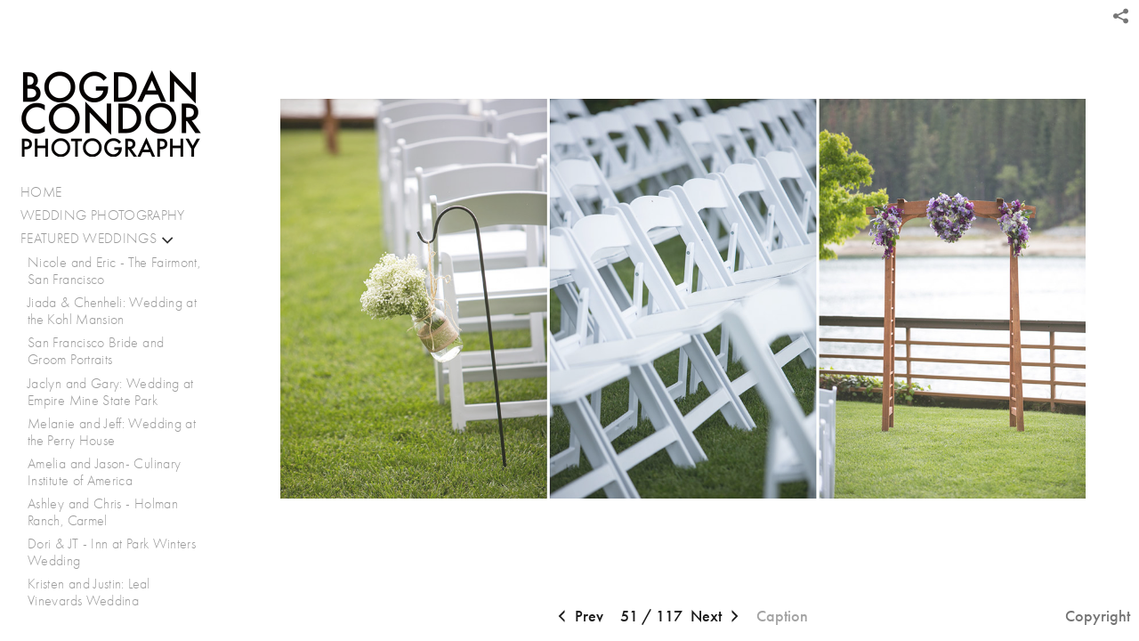

--- FILE ---
content_type: text/html; charset=UTF-8
request_url: http://bogdancondor.com/featured-weddings/courtney-and-chris---pines-resort-bass-lake-wedding-photos/pines-resort-wedding-49
body_size: 78156
content:
<!DOCTYPE html>
<html lang="en">
	<head>
		<meta charset="utf-8">
		<title>pines-resort-wedding-49: Courtney and Chris - Pines Resort Bass Lake Wedding Photos: FEATURED WEDDINGS: California Wedding Photographer | Bogdan Condor Photography</title>
		<meta name="viewport" id="viewport" content="width=device-width, initial-scale=1.0" />
		<meta name="description" content="Courtney and Chris's wedding photos at the beautiful Pines Resort on Bass Lake by Bogdan Condor, a Yosemite Wedding Photographer">
		<meta name="keywords" content="San francisco wedding photographer, napa wedding photographer, sacramento wedding photographer, modesto wedding photography, wedding packages, best wedding photos, wedding photos, best wedding photographer sacramento, modesto wedding photographer">
		<meta name="author" content="Neon Sky Creative Media System">
		<meta name="apple-mobile-web-app-capable" content="yes" />
		
		<!-- Schema.org Data -->
		<meta itemscope itemtype="http://schema.org/CreativeWork" />
		<meta itemprop="url" content="http://bogdancondor.com/featured-weddings/courtney-and-chris---pines-resort-bass-lake-wedding-photos/pines-resort-wedding-49" />
		<meta itemprop="name" content="Courtney and Chris - Pines Resort Bass Lake Wedding Photos" />
		<meta itemprop="headline" content="pines-resort-wedding-49: Courtney and Chris - Pines Resort Bass Lake Wedding Photos: FEATURED WEDDINGS: California Wedding Photographer | Bogdan Condor Photography" />
		<meta itemprop="description" content="Courtney and Chris's wedding photos at the beautiful Pines Resort on Bass Lake by Bogdan Condor, a Yosemite Wedding Photographer" />
		<meta itemprop="image" content="http://storage.lightgalleries.net/510fb9acb5256/images/pines-resort-wedding-49.jpg" />

		<!-- Open Graph Data -->
		<meta property="og:url" content="http://bogdancondor.com/featured-weddings/courtney-and-chris---pines-resort-bass-lake-wedding-photos/pines-resort-wedding-49" />
		<meta property="og:type" content="website" />
		<meta property="og:title" content="Courtney and Chris - Pines Resort Bass Lake Wedding Photos" />
		<meta property="og:description" content="Courtney and Chris's wedding photos at the beautiful Pines Resort on Bass Lake by Bogdan Condor, a Yosemite Wedding Photographer" />
		<meta property="og:image" content="http://storage.lightgalleries.net/510fb9acb5256/images/pines-resort-wedding-49.jpg" />

		<!-- Twitter Card Data -->
		<meta name="twitter:card" value="summary">
		<meta name="twitter:title" content="Courtney and Chris - Pines Resort Bass Lake Wedding Photos">
		<meta name="twitter:description" content="Courtney and Chris's wedding photos at the beautiful Pines Resort on Bass Lake by Bogdan Condor, a Yosemite Wedding Photographer">
		<meta name="twitter:image" content="http://storage.lightgalleries.net/510fb9acb5256/images/pines-resort-wedding-49.jpg">
        
        <script>
            // makes crawler html not visible before app load
            document.write('<style>body.noscript #content.noscript{display:none}</style>');
        </script>

		<!-- styles -->
		<style>
            /* define here to cover until css loads*/
            .hide-entry{display:none;}
        </style>
		<link href="http://site.neonsky.com/4.18.1-s3-fix/css/site.css" rel="stylesheet">
		
		<link href="http://site.neonsky.com/4.18.1-s3-fix/api/styles/guid/510fb9acb5256/template/2/layout/54518/custom.css" rel="stylesheet">
		
	
			
		<!-- fallback thumb display for social media that does not use Open Graph -->
		<link href="http://storage.lightgalleries.net/510fb9acb5256/images/pines-resort-wedding-49.jpg" rel="image_src" />
			
    <!-- HTML5 shim and Respond.js IE8 support of HTML5 elements and media queries -->
    <!--[if lt IE 9]>
      <script src="https://oss.maxcdn.com/libs/html5shiv/3.6.2/html5shiv.js"></script>
      <script src="https://oss.maxcdn.com/libs/respond.js/1.3.0/respond.min.js"></script>
    <![endif]-->
				
	<!-- typekit -->
    		 <script type="text/javascript" src="http://use.typekit.net/ik/[base64].js"></script>
         <script type="text/javascript">try{Typekit.load();}catch(e){}</script>
			
	        <!-- Google Analytics -->
<script>
(function(i,s,o,g,r,a,m){i['GoogleAnalyticsObject']=r;i[r]=i[r]||function(){
(i[r].q=i[r].q||[]).push(arguments)},i[r].l=1*new Date();a=s.createElement(o),
m=s.getElementsByTagName(o)[0];a.async=1;a.src=g;m.parentNode.insertBefore(a,m)
})(window,document,'script','//www.google-analytics.com/analytics.js','ga');
ga('create', 'UA-26508970-1', 'auto');
ga('send', 'pageview');
//var pageTracker;// tmp to try and get around undefined
</script>

<!-- End Google Analytics -->
 
	</head>
	
	<body class="noscript loading">
		
    <div id="container">
        <div id="content" class="noscript" role="main"> 
        <div id="column" class="noscript">   		
			<div id="header">	
				<div><span class="siteTitle">California Wedding Photographer | Bogdan Condor Photography</span></div>
			</div>
            <div id="html-content" class="noscript">                        
				<h1 class="pageTitle">FEATURED WEDDINGS: Courtney and Chris - Pines Resort Bass Lake Wedding Photos: pines-resort-wedding-49</h1>
<div id="image-container">
	<div id="image-actual">
	   <img class="modImg" src="http://storage.lightgalleries.net/510fb9acb5256/images/pines-resort-wedding-49.jpg" width="100%" height="auto" alt="pines-resort-wedding-49" title=""/>
    </div>
</div>				
				<div id="allCategoryLinks">
    <ul><li ><a href="http://www.bogdancondor.com" target="_self">HOME</a></li><li ><a href="/wedding-photography/">WEDDING PHOTOGRAPHY</a></li><li class="parent active"><span>FEATURED WEDDINGS</span><ul><li ><a href="/featured-weddings/nicole-and-eric---the-fairmont-san-francisco/">Nicole and Eric - The Fairmont, San Francisco</a></li><li ><a href="http://www.bogdansblog.com/2018/04/16/jiada-chenheli-wedding-at-the-kohl-mansion/" target="_self">Jiada & Chenheli: Wedding at the Kohl Mansion</a></li><li ><a href="http://www.bogdansblog.com/2017/06/28/san-francisco-bride-and-groom-portraits/" target="_blank">San Francisco Bride and Groom Portraits</a></li><li ><a href="http://www.bogdansblog.com/2016/10/24/jaclyn-and-garys-wedding-at-the-empire-mine-state-park-3/" target="_blank">Jaclyn and Gary: Wedding at Empire Mine State Park</a></li><li ><a href="http://www.bogdansblog.com/2017/10/10/wedding-at-the-perry-house-in-monterey/" target="_blank"> Melanie and Jeff: Wedding at the Perry House</a></li><li ><a href="/featured-weddings/amelia-and-jason--culinary-institute-of-america/">Amelia and Jason- Culinary Institute of America</a></li><li ><a href="/featured-weddings/ashley-and-chris---holman-ranch-carmel/">Ashley and Chris - Holman Ranch, Carmel</a></li><li ><a href="/featured-weddings/dori-jt---inn-at-park-winters-wedding/">Dori & JT - Inn at Park Winters Wedding</a></li><li ><a href="http://www.bogdansblog.com/2017/08/25/kristen-and-justins-wedding-at-leal-vineyards-in-hollister/" target="_blank">Kristen and Justin: Leal Vineyards Wedding</a></li><li ><a href="http://www.bogdansblog.com/2017/04/25/yosemite-wedding-at-the-ahwahnee-emily-and-jim/" target="_blank">Emily and Jim: Wedding at the Ahwahnee in Yosemite</a></li><li ><a href="/featured-weddings/ashley-and-damon---west-shore-cafe-lake-tahoe/">Ashley and Damon - West Shore Cafe, Lake Tahoe</a></li><li ><a href="/featured-weddings/courtney-and-chris---pines-resort-bass-lake-wedding-photos/">Courtney and Chris - Pines Resort Bass Lake Wedding Photos</a></li><li ><a href="/featured-weddings/lauren-and-adam--ritz-carlton-lake-tahoe-wedding-photos/">Lauren and Adam- Ritz Carlton Lake Tahoe Wedding Photos</a></li><li ><a href="/featured-weddings/nayha-and-rohan-private-estate-san-jose/">Nayha and Rohan-Private Estate, San Jose</a></li></ul></li><li ><a href="/engagement-photography/">ENGAGEMENT PHOTOGRAPHY</a></li><li ><a href="http://www.bogdansblog.com" target="_blank">BLOG</a></li><li ><a href="/wedding-books/">WEDDING BOOKS</a></li><li ><a href="/photobooth/">PHOTOBOOTH</a></li><li ><a href="http://www.weddingwire.com/reviews/bogdan-condor-photography-modesto/0bb1d6aff577d0e7.html" target="_blank">REVIEWS</a></li><li ><a href="https://www.studiocondor.art/" target="_blank">COMMERCIAL WORK</a></li><li class="parent active"><span>INFO</span><ul><li class="parent active"><span>Wedding Venues</span><ul><li ><a href="/info/wedding-venues/the-fairmont-san-francisco/">The Fairmont, San Francisco</a></li><li ><a href="/info/wedding-venues/holman-ranch-wedding-photos--carmel-valley/">Holman Ranch Wedding Photos,  Carmel Valley</a></li><li ><a href="/info/wedding-venues/culinary-institute-of-america-at-greystone-weddings/">Culinary Institute of America at Greystone Weddings</a></li><li ><a href="/info/wedding-venues/ritz-carlton-lake-tahoe-wedding-venue/">Ritz Carlton Lake Tahoe Wedding Venue</a></li><li ><a href="/info/wedding-venues/the-ahwahnee-wedding-photos-yosemite-np/">The Ahwahnee Wedding Photos, Yosemite NP</a></li><li ><a href="/info/wedding-venues/st-francis-yacht-club-wedding-venue/">St. Francis Yacht Club Wedding Venue</a></li><li ><a href="/info/wedding-venues/union-hill-inn-wedding-venue/">Union Hill Inn Wedding Venue</a></li><li ><a href="/info/wedding-venues/hyatt-regency-lake-tahoe-wedding-venue/">Hyatt Regency Lake Tahoe Wedding Venue</a></li><li ><a href="/info/wedding-venues/brookside-country-club-wedding-venue/">Brookside Country Club Wedding Venue</a></li><li ><a href="/info/wedding-venues/dolce-hayes-mansion-wedding-photos/">Dolce Hayes Mansion Wedding Photos</a></li><li ><a href="/info/wedding-venues/pines-resort-at-bass-lake-wedding-venue/">Pines Resort at Bass Lake Wedding Venue</a></li><li ><a href="/info/wedding-venues/citizen-hotel-wedding-photos/">Citizen Hotel Wedding Photos</a></li><li ><a href="/info/wedding-venues/valhalla-estate-wedding-photos/">Valhalla Estate Wedding Photos</a></li></ul></li><li ><a href="/info/wedding-packages/">Wedding packages</a></li><li ><a href="/info/planning-for-your-wedding/">Planning for your wedding</a></li><li ><a href="https://www.facebook.com/bogdancondorphotography" target="_blank">Facebook</a></li><li ><a href="http://www.yelp.com/biz/bogdan-condor-photography-modesto" target="_blank">Yelp</a></li><li ><a href="https://www.youtube.com/channel/UCyRx8YCMkv8AaBNg_h84j9g" target="_blank">YouTube</a></li></ul></li><li ><a href="/about-me/">About me</a></li><li ><a href="/contact/">Contact</a></li></ul>	
</div>				<!-- writes out the languages menu -->
	
			</div>

			<div id="copyright" class="copyright"><p class="neon-copyright">Site design © 2010-2025 <a href="http://www.neonsky.com" target="_blank">Neon Sky Creative Media</a></p></div>
                
                </div>     
            </footer>
            <!-- close the off-canvas menu--> 
            <a class="exit-off-canvas"></a>
        </main>
    </div>
</div>  	     				 		      
        <script>     
	    		 	var data = {"config":{"loginRedirectID":"","appVersion":"4.18.1-s3-fix","apiAccessUrl":"http:\/\/bogdancondor.com\/api.php\/4.18.1-s3-fix\/api","serviceDomain":"site.neonsky.com","serviceAccessUrl":"http:\/\/site.neonsky.com\/4.18.1-s3-fix","siteAccessUrl":"http:\/\/bogdancondor.com","isPreview":false,"isAlias":false,"isTesting":false,"siteGUID":"510fb9acb5256","clientID":"4094","layoutID":"54518","layoutPassed":false,"templateID":"2","route":"featured-weddings\/courtney-and-chris---pines-resort-bass-lake-wedding-photos\/pines-resort-wedding-49","queryString":[],"activeSlug":"featured-weddings\/courtney-and-chris---pines-resort-bass-lake-wedding-photos","apikey":"9881837ca2fad9d7ec79f61179fff5a635850da6","languageID":"en","languageUrlSegement":"","siteCopyright":"","pdfCreatorDomain":"pdfcreator.neonsky.com","pdfCreatorVersion":"1.6","pdfHtmlOutput":false,"uiLabels":{"copyright":"Copyright","singles":"Singles","contact_sheet":"Contact Sheet","slide_show":"Slide Show","enter_gallery":"Enter Gallery","previous":"Prev","next":"Next","of":"of","click_image_to_close":"Click Image to Close","info":"info","login":"Login","site_design_by":"Site design","loading":"Loading","password":"Password","invalid_credentials":"Invalid login or password.","exit":"Exit","try_again":"Try Again","cancel":"Cancel","enter":"Enter","view_contact_sheet":"View Contact Sheet","image_caption":"Caption","overview":"Overview","view_singles":"View Singles","view_slide_show":"View Slide Show","images":"Images","viewing_options":"Viewing Options","loading_image":"Loading Image","menu":"menu","fullscreen":"Enter Full Screen","exit_fullscreen":"Exit Full Screen"},"fullCopyright":"<p class=\"neon-copyright\">Site design \u00a9 2010-2025 <a href=\"http:\/\/www.neonsky.com\" target=\"_blank\">Neon Sky Creative Media<\/a><\/p>"},"siteAccessUrl":"http:\/\/bogdancondor.com","serviceDomain":"site.neonsky.com","serviceAccessUrl":"http:\/\/site.neonsky.com\/4.18.1-s3-fix","apiAccessUrl":"http:\/\/bogdancondor.com\/api.php\/4.18.1-s3-fix\/api","serviceStaticPath":"http:\/\/site.neonsky.com\/4.18.1-s3-fix","mediaSources":["http:\/\/storage.lightgalleries.net","http:\/\/cdn.lightgalleries.net"],"site":{"domain":"bogdancondor.com","siteTitle":"California Wedding Photographer | Bogdan Condor Photography","copyright":"","indexLabel":"Index","metaTitle":"California Wedding Photographer | Bogdan Condor Photography","metaDescription":"Bogdan Condor Photography is a wedding photographer based in the San Francisco Bay Area, offering wedding photography coverage in San Francisco, Sacramento, Modesto, Livermore, Napa, and destinations worldwide.","footer":"","metaKeywords":"San francisco wedding photographer, napa wedding photographer, sacramento wedding photographer, modesto wedding photography, wedding packages, best wedding photos, wedding photos, best wedding photographer sacramento, modesto wedding photographer","htmlSiteLogoWidth":"410","htmlSiteLogoHeight":"196","google_analytics_accountID":"UA-26508970-1","googleTrackingCodeType":"1","googleTrackingUseDisplayAdvertising":"0","mediaSource":"STORAGE","custom_header_code":"","custom_tracking_code":"","customTrackingCodeLocation":"HEAD","nonModSiteURLs":"","jsSnippets":null,"typeKitScriptURL":"http:\/\/use.typekit.net\/ik\/[base64].js","typeKitInstantToken":"[base64]","splash_title":null,"splash_subtitle":null,"splash_email":null,"hasMultipleLanguages":false,"homeSectionID":"123383","settings":{"usePNGLogo":true,"":"0","useCustomCSS":false,"customCSSPath":"","headerBarConfig":"1","headerBarBranding":"1","customHeaderBarBrandingPath":"","hiddenMenuSide":"2","concatLevel1Headings":true,"startupConfiguration":"1","globalSplashSWFSAlign":"2","isSizeToFitScreen":false,"displaySplashOnMobile":true,"useFlash":true,"menuRemainHidden":false,"isSplashPublic":true,"promptToDownloadFlash":false,"c_LOGO":"3F3F3F","c_TEXT_MAIN":"353535","primaryTextColor":"353535","c_NAV_TEXT":"1B1B1B","navBarTextColor":"1B1B1B","c_BACKGROUND":"FFFFFF","siteBackgroundColor":"FFFFFF","c_MENU_BG_ROLLOVER":"FFFFFF","menuItemRolloverColor":"FFFFFF","c_MATTE":"FFFFFF","contentAreaBackgroundColor":"FFFFFF","c_SPLASH_BACKGROUND":"FFFFFF","c_TEXT_SECONDARY":"1B1B1B","secondaryTextColor":"1B1B1B","c_NAV_TEXT_ROLLOVER":"5D5D5D","navBarTextRolloverColor":"5D5D5D","c_MENU_TEXT":"353535","menuTextColor":"353535","c_MENU_LINES":"575757","menuLineColor":"575757","c_THUMB_BG":"FFFFFF","c_THUMB_BG_UNUSED":"FFFFFF","c_SPLASH_TEXT":"FFFFFF","c_MENU_COLUMN":"FFFFFF","verticalMenuColumnColor":"FFFFFF","c_PHOTO_BORDER":"FFFFFF","imageBorderColor":"FFFFFF","c_THUMB_NAV_TEXT":"FFFFFF","thumbNavTextColor":"FFFFFF","c_THUMB_NAV_OUTLINE":"777777","thumbNavItemOutlineColor":"777777","c_THUMB_NAV_ARROW":"1B1B1B","thumbNavIconColor":"1B1B1B","c_NAV_BAR_COLUMN":"575757","c_NAV_BAR_MATTE":"FFFFFF","c_csThumbBorder":"FFFFFF","LOGO_ALIGNMENT":"1","OVERVIEW_CONFIG":"4","startupOptions":"1","VIEW_OPS_ALIGNMENT":"2","INTRO_TYPE":"2","splashSWFSAlign":"2","USE_LOADBAR_TEXT":true,"USE_LOADBAR_LINES":true,"DESIGNATE_VISITED_CATS":false,"sizeToFitScreen":false,"MENU_COLUMN_ALIGNMENT":"1","MENU_TEXT_ALIGNMENT":"1","PHOTO_BORDER":"0","PHOTO_BUFFER":"40","CONTACT_SHEET_LAYOUT":"2","CAPTION_CONFIG":"2","CAPTION_WIDTH_CONFIG":"2","CAPTION_WIDTH_PERCENT":"100","CAPTION_ALIGNMENT":"1","ANC_PHOTO_TYPE":"2","ANC_LAYOUT_CONFIG":"2","TEXT_CASE_INTERFACE":"2","INTRO_LAYOUT_CONFIG":"2","SITE_FONT":"8","TEXT_CASE_CATEGORIES":"2","CUSTOM_LOGO":"content\/interface-elements\/custom-logos\/logo.png","LOGO_CONFINED":true,"LOGO_BUFFER_LEFT":"22","LOGO_BUFFER_TOP":"78","LOGO_BUFFER_RIGHT":"5","LOGO_BUFFER_BOTTOM":"24","COLORIZE_LOGO":false,"LOAD_ANIM_TYPE":"6","INCLUDE_INTRO_MENU_ITEM":false,"MENU_CATEGORY_ORDER":"2","CAPTION_POSITION":"2","audioSetID":"1","SEQ_NAV_SAME_BAR_THUMB_NAV":false,"NAV_BAR_CONFINED_MATTE":true,"AUTO_HIDE_THUMB_NAV_BUTTONS":true,"THUMB_NAV_ALIGNMENT":"2","USE_SUB_NAV_BEVELS":false,"eieScrollIconDown":"","subnavigationStyle":"1","navIconStyle":"4","eieScreenNavIconBack":"","screenToScreenButtonStyle":"2","subnavIconSize":"3","eieScreenNavIconNext":"","eieThumbNavIconBack":"","eieThumbNavIconNext":"","menuColumnBGPatternID":"1","menuColumnBGPosition":"1","eieMenuColumnBGPattern":"","useMenuLines":false,"useMenuRolloverBG":true,"eieMenuColumnBottomElement":"","menuColumnBottomElementBottomBuffer":"0","menuColumnBottomElementHorizontalBuffer":"0","menuColumnBottomElementAlignment":"1","eieMenuIconCurrent":"","eieMenuIconParent":"","eieScrollIconUp":"","eieSiteBGPattern":"bg.swf","siteBackgroundPosition":"1","siteBGPatternID":"2","menuColumnBGPatternMasked":true,"menuColumnColorized":true,"matteColorized":false,"navBarsColorized":true,"menuColumnTopElementID":"1","menuColumnBottomElementID":"1","eieMenuColumnTopElement":"","menuColumnTopElementAlignment":"1","menuColumnTopElementTopBuffer":"0","menuColumnTopElementHorizontalBuffer":"0","menuColumnTopElementMasked":true,"menuColumnBottomElementMasked":false,"overlayScrimOpacity":".5","overlayBorderThickness":"0","overlayMatteThickness":"0","usePNGLogoInHTMLSite":false,"menuColumnBottomElementLinkURL":"","menuColumnBottomElementLinkTarget":"1","initialViewMode":"1","fontSize":"3","showFullScreenButton":true,"hideCopyright":false,"siteMarginTop":"0","siteMarginRight":"0","siteMarginBottom":"0","siteMarginLeft":"0","menuColumnWidthConfig":"1","menuColumnWidth":"0","socialMediaShareButtons":"1","csThumbBGDims":"1","csThumbBorderThickness":"3","useCSThumbDropShadow":true,"csThumbBGBehavior":"3","customCSS":"body {\r\n\tbackground: url(http:\/\/cdn.lightgalleries.net\/510fb9acb5256\/interface-elements\/siteBackground-1.png) no-repeat;\r\n    background-position: right;\r\n}","menuTopBuffer":"0","socialMediaLinks":"32767","socialMediaLinkGround":"1","isSiteFooterVisible":true,"dimNonSelectedMenuItems":true,"initLoadingAnimationDisplayDelay":"1000","verticalMenuHeader":"<%== primaryAsset %>","verticalMenuHeaderMarginTop":"78","verticalMenuHeaderMarginRight":"5","verticalMenuHeaderMarginBottom":"24","verticalMenuHeaderMarginLeft":"22","verticalMenuHeaderAssetMaxScale":"50","verticalMenuHeaderContentHorizAlign":"1","verticalMenuHeaderAssetFilename":"logo_re","verticalMenuHeaderHeight":"0","verticalMenuFooterHeight":"0","verticalMenuFooter":"<%== socialMediaLinks %><%== customFooter %>","verticalMenuFooterMarginTop":"20","verticalMenuFooterMarginRight":"20","verticalMenuFooterMarginBottom":"20","verticalMenuFooterMarginLeft":"20","verticalMenuFooterAssetMaxScale":"50","verticalMenuFooterContentHorizAlign":"1","verticalMenuFooterAssetFilename":"","verticalMenuMiddleMarginTop":"0","verticalMenuMiddleMarginRight":"14","verticalMenuMiddleMarginBottom":"0","verticalMenuMiddleMarginLeft":"14","verticalMenuHeaderHeightConfig":"1","verticalMenuFooterHeightConfig":"1","verticalMenuWidthConfig":"2","verticalMenuWidth":"250","headerLeftAsset":"","headerCenterAsset":"","headerRightAsset":"","isHeaderConfinedToContentArea":true,"isFooterConfinedToContentArea":true,"headerLeft":"","headerCenter":"","headerRight":"","verticalMenuMiddle":"","verticalMenuMiddleAssetFilename":"","verticalMenuMiddleAssetMaxScale":"50","verticalMenuMiddleContentHorizAlign":"2","menuType":"1","headerLeftAssetMaxScale":"50","headerCenterAssetMaxScale":"50","headerRightAssetMaxScale":"50","headerLeftTopMargin":"0","headerLeftRightMargin":"0","headerLeftBottomMargin":"0","headerLeftLeftMargin":"0","headerCenterTopMargin":"0","headerCenterRightMargin":"0","headerCenterBottomMargin":"0","headerCenterLeftMargin":"0","headerRightTopMargin":"0","headerRightRightMargin":"0","headerRightBottomMargin":"0","headerRightLeftMargin":"0","verticalMenuHeaderAssetExtension":".png","verticalMenuMiddleAssetExtension":"","verticalMenuFooterAssetExtension":"","panelMenuHeader":"<%== primaryAsset %>","panelMenuHeaderContentHorizAlign":"1","panelMenuHeaderHeightConfig":"1","panelMenuHeaderHeight":"0","panelMenuHeaderAssetFilename":"logo_re","panelMenuHeaderAssetExtension":".png","panelMenuHeaderAssetMaxScale":"100","panelMenuFooter":"<%== socialMediaLinks %><%== customFooter %>","panelMenuFooterContentHorizAlign":"1","panelMenuFooterHeight":"0","panelMenuFooterHeightConfig":"1","panelMenuFooterAssetFilename":"\/content\/interface-elements\/custom-logos\/content\/interface-elements\/custom-logos\/logo.png","panelMenuFooterAssetExtension":"","panelMenuFooterAssetMaxScale":"50","showSelectedItemMenuIcons":false,"allowSiteWidePinchZoom":false,"hideScrollbars":false,"PHOTO_BORDER_SIZE":"0","PHOTO_BORDER_BUFFER":"40","templateID":"2","LOGO_GROUND":"none","viewProps":{"fontLabel":"Futura","systemKitID":"zqg6kpw","fontFamilyTitle":"\"ns-mod-font-set-8\", sans-serif","fontFamilyBody":"\"ns-mod-font-set-8\", sans-serif","pdfFontFamilyTitle":"\"futura-pt\",sans-serif","pdfFontFamilyBody":"\"futura-pt\",sans-serif","titleSize":"26","titleWeight":"500","titleLineHeight":"1.20","titleLetterSpacing":"normal","siteTitleSize":"24","siteTitleWeight":"300","bodyCopySize":"18","bodyCopyWeight":"300","bodyCopyLineHeight":"1.30","bodyCopyLetterSpacing":"normal","pdfTitleSize":"12","pdfTitleLineHeight":"10.00","pdfTitleWeight":"500","pdfTitleLetterSpacing":"normal","pdfBodyCopySize":"9","pdfBodyCopyWeight":"300","pdfBodyCopyLetterSpacing":"normal","pdfBodyCopyLineHeight":"10.00","pdfCaptionHeight":"40","secondaryNavWeight":"500","secondaryNavLineHeight":"1.50","secondaryNavLetterSpacing":"normal","sizeID":"3","menuTextSize":"0.9","menuTextWeight":"300","menuTextLineHeight":"1.10","menuTextLetterSpacing":"0.02rem","menuTextChildSize":"0.9","menuTextChildLineHeight":"1.10","menuTextChildWeight":"300","menuTextChildLetterSpacing":"0.02rem","secondaryNavSize":"18","fontGroup":"3","margin":0,"border":"0","padding":0,"buffer":6,"topBuffer":0,"bottomBuffer":0,"leftBuffer":0,"rightBuffer":10},"verticalMenuHeaderAsset":"http:\/\/storage.lightgalleries.net\/510fb9acb5256\/images\/logo_re-1.png","verticalMenuHeaderAssetWidth":"410","verticalMenuHeaderAssetHeight":"196","verticalMenuMiddleAsset":"","verticalMenuFooterAsset":"","horizontalMenuHeaderAsset":"\/content\/interface-elements\/custom-logos\/content\/interface-elements\/custom-logos\/logo.png","horizontalMenuHeaderMarginTop":"78","horizontalMenuHeaderMarginBottom":"24","horizontalMenuHeaderMarginLeft":"22","horizontalMenuHeaderMarginRight":"5","panelMenuHeaderAsset":"http:\/\/storage.lightgalleries.net\/510fb9acb5256\/images\/logo_re-1.png","panelMenuHeaderAssetWidth":"410","panelMenuHeaderAssetHeight":"196","panelMenuHeaderMarginTop":"78","panelMenuHeaderMarginBottom":"24","panelMenuHeaderMarginLeft":"22","panelMenuHeaderMarginRight":"5","panelMenuMiddleMarginTop":0,"panelMenuMiddleMarginBottom":0,"panelMenuMiddleMarginLeft":10,"panelMenuMiddleMarginRight":10,"panelMenuFooterMarginTop":0,"panelMenuFooterMarginBottom":0,"panelMenuFooterMarginLeft":0,"panelMenuFooterMarginRight":0,"popupMenuHeaderAsset":"\/content\/interface-elements\/custom-logos\/content\/interface-elements\/custom-logos\/logo.png","popupMenuHeaderMarginTop":"78","popupMenuHeaderMarginBottom":"24","popupMenuHeaderMarginLeft":"22","popupMenuHeaderMarginRight":"5","galleryProps":{"slideTransitionType":"2","slideDelay":"3000","slideDuration":"2000","slideDurationIn":"2000","slideDurationOut":"2000","slideDurationCross":"2000"},"introSlideProps":{"slideTransitionType":"2","slideDelay":"2000","slideDuration":"2000","slideDurationIn":"2000","slideDurationOut":"2000","slideDurationCross":"2000"},"textSlideProps":{"slideTransitionType":"2","slideDuration":"2000","slideDelay":"2000","slideDurationIn":"2000","slideDurationOut":"2000","slideDurationCross":"2000"},"socialMediaShare":[{"serviceID":"1","title":"Facebook","url":"https:\/\/www.facebook.com\/sharer.php?u=VAL1&t=VAL2","className":"facebook-squared"}],"socialMedia":[]}},"sections":[{"sectionID":"123383","active":"1","parentNode":"0","sortOrder":"0","categoryType":"2","behaviorID":"2","viewID":"23","showInMainNav":"0","olderSibling":"0","youngerSibling":"0","linkURL":"","linkTarget":"","username":"","password":"","action":"flashIntroScreen","sectionThumb":"","title":"intro","heading":"Modesto Photographer","metaTitle":null,"metaDescription":null,"metaKeywords":null,"viewProps":{"autoAdvance":"1","slideshowInterruptEnabled":"0","showImageFilenames":false,"showImageNumber":false,"usePrevNextNav":false,"useThumbNav":false,"useFlankingNav":0},"titles":["intro"],"metaTitles":[""],"headings":["Modesto Photographer"],"slug":"intro","children":[]},{"sectionID":"140657","active":"1","parentNode":"0","sortOrder":"0","categoryType":"1","behaviorID":"6","viewID":null,"showInMainNav":"1","olderSibling":"0","youngerSibling":"124021","linkURL":"http:\/\/www.bogdancondor.com","linkTarget":"_self","action":"index","sectionThumb":"","title":"HOME","heading":null,"metaTitle":null,"metaDescription":null,"metaKeywords":null,"viewProps":{"showImageFilenames":false,"showImageNumber":false,"usePrevNextNav":false,"useThumbNav":false},"titles":["HOME"],"metaTitles":[""],"headings":[""],"slug":"home","children":[]},{"sectionID":"124021","active":"1","parentNode":"0","sortOrder":"0","categoryType":"1","behaviorID":"1","viewID":"20","showInMainNav":"1","olderSibling":"140657","youngerSibling":"124016","linkURL":"","linkTarget":"","username":"","password":"","action":"flashGalleryScreen","sectionThumb":"","title":"WEDDING PHOTOGRAPHY","heading":"Best Modesto Wedding Photographer","metaTitle":null,"metaDescription":null,"metaKeywords":null,"viewProps":{"showImageFilenames":false,"showImageNumber":false,"usePrevNextNav":true,"useThumbNav":false,"captionConfig":"2","overviewConfig":"4","overviewWithFirstImageLayout":"2","showOverview":true,"showHeading":true,"showImageTitlesEtc":true,"imageTextLayout":2,"useFlankingNav":0},"titles":["WEDDING PHOTOGRAPHY"],"metaTitles":[""],"headings":["Best Modesto Wedding Photographer"],"slug":"wedding-photography","children":[]},{"sectionID":"124016","active":"1","parentNode":"0","sortOrder":"0","categoryType":"1","behaviorID":"1","viewID":"2","showInMainNav":"1","olderSibling":"124021","youngerSibling":"124416","linkURL":"","linkTarget":"","username":"","password":"","action":"gridScreen","sectionThumb":"","title":"FEATURED WEDDINGS","heading":null,"metaTitle":null,"metaDescription":null,"metaKeywords":null,"viewProps":{"showOverview":false,"captionHandling":1,"gridLayout":1,"cellSize":2,"buffer":2,"showHeading":false,"galleryTextLayout":1,"showImageTitlesEtc":true,"imageTextLayout":1,"startInSingles":false,"gridLayoutNew":4,"showImageFilenames":false,"showImageNumber":false,"usePrevNextNav":false,"useThumbNav":false},"titles":["FEATURED WEDDINGS"],"metaTitles":[""],"headings":[""],"slug":"featured-weddings","children":[{"sectionID":"148783","active":"1","parentNode":"124016","sortOrder":"0","categoryType":"1","behaviorID":"1","viewID":"20","showInMainNav":"1","olderSibling":"0","youngerSibling":"172064","linkURL":"","linkTarget":"","username":"","password":"","action":"flashGalleryScreen","sectionThumb":"","title":"Nicole and Eric - The Fairmont, San Francisco","heading":null,"metaTitle":"Wedding at The Fairmont Hotel, San Francisco","metaDescription":"Beautiful wedding photos at the legendary Fairmont Hotel, atop Nob Hill, in San Francisco","metaKeywords":"Fairmont wedding, fairmont wedding photos, san francisco wedding, nob hill wedding, ballroom wedding photos, st. pucchi wedding gown, st. pucchi, couture wedding photos","viewProps":{"showImageFilenames":false,"showImageNumber":false,"usePrevNextNav":true,"useThumbNav":false,"captionConfig":"2","overviewConfig":"4","overviewWithFirstImageLayout":"2","showOverview":true,"showHeading":true,"showImageTitlesEtc":true,"imageTextLayout":2,"useFlankingNav":0},"titles":["FEATURED WEDDINGS","Nicole and Eric - The Fairmont, San Francisco"],"metaTitles":["","Wedding at The Fairmont Hotel, San Francisco"],"headings":["",""],"slug":"featured-weddings\/nicole-and-eric---the-fairmont-san-francisco","children":[]},{"sectionID":"172064","active":"1","parentNode":"124016","sortOrder":"0","categoryType":"1","behaviorID":"6","viewID":null,"showInMainNav":"1","olderSibling":"148783","youngerSibling":"169096","linkURL":"http:\/\/www.bogdansblog.com\/2018\/04\/16\/jiada-chenheli-wedding-at-the-kohl-mansion\/","linkTarget":"_self","username":"","password":"","action":"index","sectionThumb":"","title":"Jiada & Chenheli: Wedding at the Kohl Mansion","heading":null,"metaTitle":null,"metaDescription":null,"metaKeywords":null,"viewProps":{"showImageFilenames":false,"showImageNumber":false,"usePrevNextNav":false,"useThumbNav":false},"titles":["FEATURED WEDDINGS","Jiada & Chenheli: Wedding at the Kohl Mansion"],"metaTitles":["",""],"headings":["",""],"slug":"featured-weddings\/jiada-chenheli--wedding-at-the-kohl-mansion","children":[]},{"sectionID":"169096","active":"1","parentNode":"124016","sortOrder":"0","categoryType":"1","behaviorID":"6","viewID":null,"showInMainNav":"1","olderSibling":"172064","youngerSibling":"169098","linkURL":"http:\/\/www.bogdansblog.com\/2017\/06\/28\/san-francisco-bride-and-groom-portraits\/","linkTarget":"_blank","action":"index","sectionThumb":"","title":"San Francisco Bride and Groom Portraits","heading":null,"metaTitle":null,"metaDescription":null,"metaKeywords":null,"viewProps":{"showImageFilenames":false,"showImageNumber":false,"usePrevNextNav":false,"useThumbNav":false},"titles":["FEATURED WEDDINGS","San Francisco Bride and Groom Portraits"],"metaTitles":["",""],"headings":["",""],"slug":"featured-weddings\/san-francisco-bride-and-groom-portraits","children":[]},{"sectionID":"169098","active":"1","parentNode":"124016","sortOrder":"0","categoryType":"1","behaviorID":"6","viewID":null,"showInMainNav":"1","olderSibling":"169096","youngerSibling":"169094","linkURL":"http:\/\/www.bogdansblog.com\/2016\/10\/24\/jaclyn-and-garys-wedding-at-the-empire-mine-state-park-3\/","linkTarget":"_blank","username":"","password":"","action":"index","sectionThumb":"","title":"Jaclyn and Gary: Wedding at Empire Mine State Park","heading":null,"metaTitle":null,"metaDescription":null,"metaKeywords":null,"viewProps":{"showImageFilenames":false,"showImageNumber":false,"usePrevNextNav":false,"useThumbNav":false},"titles":["FEATURED WEDDINGS","Jaclyn and Gary: Wedding at Empire Mine State Park"],"metaTitles":["",""],"headings":["",""],"slug":"featured-weddings\/jaclyn-and-gary--wedding-at-empire-mine-state-park","children":[]},{"sectionID":"169094","active":"1","parentNode":"124016","sortOrder":"0","categoryType":"1","behaviorID":"6","viewID":null,"showInMainNav":"1","olderSibling":"169098","youngerSibling":"157391","linkURL":"http:\/\/www.bogdansblog.com\/2017\/10\/10\/wedding-at-the-perry-house-in-monterey\/","linkTarget":"_blank","action":"index","sectionThumb":"","title":" Melanie and Jeff: Wedding at the Perry House","heading":null,"metaTitle":null,"metaDescription":null,"metaKeywords":null,"viewProps":{"showImageFilenames":false,"showImageNumber":false,"usePrevNextNav":false,"useThumbNav":false},"titles":["FEATURED WEDDINGS","Melanie and Jeff: Wedding at the Perry House"],"metaTitles":["",""],"headings":["",""],"slug":"featured-weddings\/melanie-and-jeff--wedding-at-the-perry-house","children":[]},{"sectionID":"157391","active":"1","parentNode":"124016","sortOrder":"0","categoryType":"1","behaviorID":"1","viewID":"20","showInMainNav":"1","olderSibling":"169094","youngerSibling":"154066","linkURL":"","linkTarget":"","username":"","password":"","action":"flashGalleryScreen","sectionThumb":"","title":"Amelia and Jason- Culinary Institute of America","heading":null,"metaTitle":"Amelia and Jason- Culinary Institute of America","metaDescription":"Wedding at the Culinary Institute of America, one of Napa Valley's premier wedding venue","metaKeywords":null,"viewProps":{"showImageFilenames":false,"showImageNumber":false,"usePrevNextNav":true,"useThumbNav":false,"captionConfig":"2","overviewConfig":"4","overviewWithFirstImageLayout":"2","showOverview":true,"showHeading":true,"showImageTitlesEtc":true,"imageTextLayout":2,"useFlankingNav":0},"titles":["FEATURED WEDDINGS","Amelia and Jason- Culinary Institute of America"],"metaTitles":["","Amelia and Jason- Culinary Institute of America"],"headings":["",""],"slug":"featured-weddings\/amelia-and-jason--culinary-institute-of-america","children":[]},{"sectionID":"154066","active":"1","parentNode":"124016","sortOrder":"0","categoryType":"1","behaviorID":"1","viewID":"20","showInMainNav":"1","olderSibling":"157391","youngerSibling":"157351","linkURL":"","linkTarget":"","username":"","password":"","action":"flashGalleryScreen","sectionThumb":"","title":"Ashley and Chris - Holman Ranch, Carmel","heading":null,"metaTitle":"Wedding at Holman Ranch in Carmel Valley","metaDescription":"Wedding at the beautiful Holman Ranch in Carmel Valley, California","metaKeywords":"holman ranch wedding, wedding at holman ranch, holman ranch wedding photographer, carmel wedding, carmel wedding photographer","viewProps":{"showImageFilenames":false,"showImageNumber":false,"usePrevNextNav":true,"useThumbNav":false,"captionConfig":"2","overviewConfig":"4","overviewWithFirstImageLayout":"2","showOverview":true,"showHeading":true,"showImageTitlesEtc":true,"imageTextLayout":2,"useFlankingNav":0},"titles":["FEATURED WEDDINGS","Ashley and Chris - Holman Ranch, Carmel"],"metaTitles":["","Wedding at Holman Ranch in Carmel Valley"],"headings":["",""],"slug":"featured-weddings\/ashley-and-chris---holman-ranch-carmel","children":[]},{"sectionID":"157351","active":"1","parentNode":"124016","sortOrder":"0","categoryType":"1","behaviorID":"1","viewID":"20","showInMainNav":"1","olderSibling":"154066","youngerSibling":"169095","linkURL":"","linkTarget":"","username":"","password":"","action":"flashGalleryScreen","sectionThumb":"","title":"Dori & JT - Inn at Park Winters Wedding","heading":null,"metaTitle":"Dori & JT - Inn at Park Winters Wedding","metaDescription":"Gorgeous Wedding at Park Winters, a Beautiful Wedding Venue Offering Simple Country Luxury","metaKeywords":"park winters wedding, park winters wedding photos, inn at park winters, botanica events, park winters events","viewProps":{"showImageFilenames":false,"showImageNumber":false,"usePrevNextNav":true,"useThumbNav":false,"captionConfig":"2","overviewConfig":"4","overviewWithFirstImageLayout":"2","showOverview":true,"showHeading":true,"showImageTitlesEtc":true,"imageTextLayout":2,"useFlankingNav":0},"titles":["FEATURED WEDDINGS","Dori & JT - Inn at Park Winters Wedding"],"metaTitles":["","Dori & JT - Inn at Park Winters Wedding"],"headings":["",""],"slug":"featured-weddings\/dori-jt---inn-at-park-winters-wedding","children":[]},{"sectionID":"169095","active":"1","parentNode":"124016","sortOrder":"0","categoryType":"1","behaviorID":"6","viewID":null,"showInMainNav":"1","olderSibling":"157351","youngerSibling":"169097","linkURL":"http:\/\/www.bogdansblog.com\/2017\/08\/25\/kristen-and-justins-wedding-at-leal-vineyards-in-hollister\/","linkTarget":"_blank","action":"index","sectionThumb":"","title":"Kristen and Justin: Leal Vineyards Wedding","heading":null,"metaTitle":null,"metaDescription":null,"metaKeywords":null,"viewProps":{"showImageFilenames":false,"showImageNumber":false,"usePrevNextNav":false,"useThumbNav":false},"titles":["FEATURED WEDDINGS","Kristen and Justin: Leal Vineyards Wedding"],"metaTitles":["",""],"headings":["",""],"slug":"featured-weddings\/kristen-and-justin--leal-vineyards-wedding","children":[]},{"sectionID":"169097","active":"1","parentNode":"124016","sortOrder":"0","categoryType":"1","behaviorID":"6","viewID":null,"showInMainNav":"1","olderSibling":"169095","youngerSibling":"157350","linkURL":"http:\/\/www.bogdansblog.com\/2017\/04\/25\/yosemite-wedding-at-the-ahwahnee-emily-and-jim\/","linkTarget":"_blank","username":"","password":"","action":"index","sectionThumb":"","title":"Emily and Jim: Wedding at the Ahwahnee in Yosemite","heading":null,"metaTitle":null,"metaDescription":null,"metaKeywords":null,"viewProps":{"showImageFilenames":false,"showImageNumber":false,"usePrevNextNav":false,"useThumbNav":false},"titles":["FEATURED WEDDINGS","Emily and Jim: Wedding at the Ahwahnee in Yosemite"],"metaTitles":["",""],"headings":["",""],"slug":"featured-weddings\/emily-and-jim--wedding-at-the-ahwahnee-in-yosemite","children":[]},{"sectionID":"157350","active":"1","parentNode":"124016","sortOrder":"0","categoryType":"1","behaviorID":"1","viewID":"20","showInMainNav":"1","olderSibling":"169097","youngerSibling":"141660","linkURL":"","linkTarget":"","username":"","password":"","action":"flashGalleryScreen","sectionThumb":"","title":"Ashley and Damon - West Shore Cafe, Lake Tahoe","heading":null,"metaTitle":null,"metaDescription":"Wedding at West Shore Cafe in Homewood, Lake Tahoe","metaKeywords":"lake tahoe wedding, lake tahoe wedding photographer, tahoe weddings, west shore cafe wedding","viewProps":{"showImageFilenames":false,"showImageNumber":false,"usePrevNextNav":true,"useThumbNav":false,"captionConfig":"2","overviewConfig":"4","overviewWithFirstImageLayout":"2","showOverview":true,"showHeading":true,"showImageTitlesEtc":true,"imageTextLayout":2,"useFlankingNav":0},"titles":["FEATURED WEDDINGS","Ashley and Damon - West Shore Cafe, Lake Tahoe"],"metaTitles":["",""],"headings":["",""],"slug":"featured-weddings\/ashley-and-damon---west-shore-cafe-lake-tahoe","children":[]},{"sectionID":"141660","active":"1","parentNode":"124016","sortOrder":"0","categoryType":"1","behaviorID":"1","viewID":"20","showInMainNav":"1","olderSibling":"157350","youngerSibling":"136496","linkURL":"","linkTarget":"","username":"","password":"","action":"flashGalleryScreen","sectionThumb":"","title":"Courtney and Chris - Pines Resort Bass Lake Wedding Photos","heading":null,"metaTitle":null,"metaDescription":"Courtney and Chris's wedding photos at the beautiful Pines Resort on Bass Lake by Bogdan Condor, a Yosemite Wedding Photographer","metaKeywords":null,"viewProps":{"showImageFilenames":false,"showImageNumber":false,"usePrevNextNav":true,"useThumbNav":false,"captionConfig":"2","overviewConfig":"4","overviewWithFirstImageLayout":"2","showOverview":true,"showHeading":true,"showImageTitlesEtc":true,"imageTextLayout":2,"useFlankingNav":0},"titles":["FEATURED WEDDINGS","Courtney and Chris - Pines Resort Bass Lake Wedding Photos"],"metaTitles":["",""],"headings":["",""],"slug":"featured-weddings\/courtney-and-chris---pines-resort-bass-lake-wedding-photos","children":[]},{"sectionID":"136496","active":"1","parentNode":"124016","sortOrder":"0","categoryType":"1","behaviorID":"1","viewID":"20","showInMainNav":"1","olderSibling":"141660","youngerSibling":"136820","linkURL":"","linkTarget":"","username":"","password":"","action":"flashGalleryScreen","sectionThumb":"","title":"Lauren and Adam- Ritz Carlton Lake Tahoe Wedding Photos","heading":null,"metaTitle":null,"metaDescription":null,"metaKeywords":null,"viewProps":{"showImageFilenames":false,"showImageNumber":false,"usePrevNextNav":true,"useThumbNav":false,"captionConfig":"2","overviewConfig":"4","overviewWithFirstImageLayout":"2","showOverview":true,"showHeading":true,"showImageTitlesEtc":true,"imageTextLayout":2,"useFlankingNav":0},"titles":["FEATURED WEDDINGS","Lauren and Adam- Ritz Carlton Lake Tahoe Wedding Photos"],"metaTitles":["",""],"headings":["",""],"slug":"featured-weddings\/lauren-and-adam--ritz-carlton-lake-tahoe-wedding-photos","children":[]},{"sectionID":"136820","active":"1","parentNode":"124016","sortOrder":"0","categoryType":"1","behaviorID":"1","viewID":"20","showInMainNav":"1","olderSibling":"136496","youngerSibling":"0","linkURL":"","linkTarget":"","username":"","password":"","action":"flashGalleryScreen","sectionThumb":"","title":"Nayha and Rohan-Private Estate, San Jose","heading":null,"metaTitle":null,"metaDescription":null,"metaKeywords":null,"viewProps":{"showImageFilenames":false,"showImageNumber":false,"usePrevNextNav":true,"useThumbNav":false,"captionConfig":"2","overviewConfig":"4","overviewWithFirstImageLayout":"2","showOverview":true,"showHeading":true,"showImageTitlesEtc":true,"imageTextLayout":2,"useFlankingNav":0},"titles":["FEATURED WEDDINGS","Nayha and Rohan-Private Estate, San Jose"],"metaTitles":["",""],"headings":["",""],"slug":"featured-weddings\/nayha-and-rohan-private-estate-san-jose","children":[]}]},{"sectionID":"124416","active":"1","parentNode":"0","sortOrder":"0","categoryType":"1","behaviorID":"1","viewID":"20","showInMainNav":"1","olderSibling":"124016","youngerSibling":"172931","linkURL":"","linkTarget":"","username":"","password":"","action":"flashGalleryScreen","sectionThumb":"","title":"ENGAGEMENT PHOTOGRAPHY","heading":"Best Modesto Engagement Photographer","metaTitle":null,"metaDescription":"Bogdan Condor Photography offers modern engagement sessions in the San Francisco Bay Area, Sacramento, Napa, Livermore and Modesto. Available for engagement photography sessions worldwide.","metaKeywords":null,"viewProps":{"showImageFilenames":false,"showImageNumber":false,"usePrevNextNav":true,"useThumbNav":false,"captionConfig":"2","overviewConfig":"4","overviewWithFirstImageLayout":"2","showOverview":true,"showHeading":true,"showImageTitlesEtc":true,"imageTextLayout":2,"useFlankingNav":0},"titles":["ENGAGEMENT PHOTOGRAPHY"],"metaTitles":[""],"headings":["Best Modesto Engagement Photographer"],"slug":"engagement-photography","children":[]},{"sectionID":"172931","active":"1","parentNode":"0","sortOrder":"0","categoryType":"1","behaviorID":"1","viewID":"2","showInMainNav":"0","olderSibling":"124416","youngerSibling":"0","linkURL":"","linkTarget":"","username":"","password":"","action":"gridScreen","sectionThumb":"","title":"Grid Sample","heading":null,"metaTitle":null,"metaDescription":null,"metaKeywords":null,"viewProps":{"showOverview":false,"cellSize":1,"buffer":1,"showHeading":false,"galleryTextLayout":1,"showImageTitlesEtc":false,"imageTextLayout":1,"startInSingles":false,"gridLayoutNew":2,"showImageFilenames":false,"showImageNumber":false,"usePrevNextNav":false,"useThumbNav":false},"titles":["Grid Sample"],"metaTitles":[""],"headings":[""],"slug":"grid-sample","children":[]},{"sectionID":"139723","active":"1","parentNode":"0","sortOrder":"0","categoryType":"3","behaviorID":"6","viewID":null,"showInMainNav":"1","olderSibling":"0","youngerSibling":"125173","linkURL":"http:\/\/www.bogdansblog.com","linkTarget":"_blank","username":"","password":"","action":"index","sectionThumb":"","title":"BLOG","heading":null,"metaTitle":null,"metaDescription":null,"metaKeywords":null,"viewProps":{"showImageFilenames":false,"showImageNumber":false,"usePrevNextNav":false,"useThumbNav":false},"titles":["BLOG"],"metaTitles":[""],"headings":[""],"slug":"blog","children":[]},{"sectionID":"125173","active":"1","parentNode":"0","sortOrder":"0","categoryType":"3","behaviorID":"3","viewID":"21","showInMainNav":"1","olderSibling":"139723","youngerSibling":"138590","linkURL":"","linkTarget":"","username":"","password":"","action":"textScreen","sectionThumb":"","title":"WEDDING BOOKS","heading":null,"metaTitle":null,"metaDescription":null,"metaKeywords":null,"viewProps":{"showHeading":true,"contentAlignHorz":2,"contentAlignVert":2,"mediaPosition":2,"mediaAlignVert":2,"showImageFilenames":false,"showImageNumber":false,"usePrevNextNav":false,"useThumbNav":false},"titles":["WEDDING BOOKS"],"metaTitles":[""],"headings":[""],"slug":"wedding-books","children":[]},{"sectionID":"138590","active":"1","parentNode":"0","sortOrder":"0","categoryType":"3","behaviorID":"3","viewID":"21","showInMainNav":"1","olderSibling":"125173","youngerSibling":"140410","linkURL":"","linkTarget":"","username":"","password":"","action":"textScreen","sectionThumb":"","title":"PHOTOBOOTH","heading":null,"metaTitle":null,"metaDescription":null,"metaKeywords":null,"viewProps":{"showHeading":true,"contentAlignHorz":2,"contentAlignVert":2,"mediaPosition":2,"mediaAlignVert":2,"showImageFilenames":false,"showImageNumber":false,"usePrevNextNav":false,"useThumbNav":false},"titles":["PHOTOBOOTH"],"metaTitles":[""],"headings":[""],"slug":"photobooth","children":[]},{"sectionID":"140410","active":"1","parentNode":"0","sortOrder":"0","categoryType":"3","behaviorID":"6","viewID":null,"showInMainNav":"1","olderSibling":"138590","youngerSibling":"182998","linkURL":"http:\/\/www.weddingwire.com\/reviews\/bogdan-condor-photography-modesto\/0bb1d6aff577d0e7.html","linkTarget":"_blank","username":"","password":"","action":"index","sectionThumb":"","title":"REVIEWS","heading":null,"metaTitle":null,"metaDescription":null,"metaKeywords":null,"viewProps":{"showImageFilenames":false,"showImageNumber":false,"usePrevNextNav":false,"useThumbNav":false},"titles":["REVIEWS"],"metaTitles":[""],"headings":[""],"slug":"reviews","children":[]},{"sectionID":"182998","active":"1","parentNode":"0","sortOrder":"0","categoryType":"3","behaviorID":"6","viewID":null,"showInMainNav":"1","olderSibling":"140410","youngerSibling":"146595","linkURL":"https:\/\/www.studiocondor.art\/","linkTarget":"_blank","action":"index","sectionThumb":"","title":"COMMERCIAL WORK","heading":null,"metaTitle":null,"metaDescription":null,"metaKeywords":null,"viewProps":{"showImageFilenames":false,"showImageNumber":false,"usePrevNextNav":false,"useThumbNav":false},"titles":["COMMERCIAL WORK"],"metaTitles":[""],"headings":[""],"slug":"commercial-work","children":[]},{"sectionID":"146595","active":"1","parentNode":"0","sortOrder":"0","categoryType":"3","behaviorID":"3","viewID":"21","showInMainNav":"1","olderSibling":"182998","youngerSibling":"123386","linkURL":"","linkTarget":"","action":"textScreen","sectionThumb":"","title":"INFO","heading":null,"metaTitle":null,"metaDescription":null,"metaKeywords":null,"viewProps":{"showHeading":false,"contentAlignHorz":1,"contentAlignVert":1,"mediaPosition":1,"mediaAlignVert":2,"showImageFilenames":false,"showImageNumber":false,"usePrevNextNav":false,"useThumbNav":false},"titles":["INFO"],"metaTitles":[""],"headings":[""],"slug":"info","children":[{"sectionID":"138400","active":"1","parentNode":"146595","sortOrder":"0","categoryType":"3","behaviorID":"3","viewID":"22","showInMainNav":"1","olderSibling":"0","youngerSibling":"125508","linkURL":"","linkTarget":"","username":"","password":"","action":"flashTextScreen","sectionThumb":"","title":"Wedding Venues","heading":null,"metaTitle":null,"metaDescription":null,"metaKeywords":null,"viewProps":{"showImageFilenames":false,"showImageNumber":false,"usePrevNextNav":false,"useThumbNav":false},"titles":["INFO","Wedding Venues"],"metaTitles":["",""],"headings":["",""],"slug":"info\/wedding-venues","children":[{"sectionID":"148799","active":"1","parentNode":"138400","sortOrder":"0","categoryType":"3","behaviorID":"3","viewID":"21","showInMainNav":"1","olderSibling":"0","youngerSibling":"154071","linkURL":"","linkTarget":"","username":"","password":"","action":"textScreen","sectionThumb":"","title":"The Fairmont, San Francisco","heading":null,"metaTitle":"Wedding photos at The Fairmont Hotel in San Francisco","metaDescription":null,"metaKeywords":null,"viewProps":{"showHeading":true,"contentAlignHorz":2,"contentAlignVert":2,"mediaPosition":2,"mediaAlignVert":2,"showImageFilenames":false,"showImageNumber":false,"usePrevNextNav":false,"useThumbNav":false},"titles":["INFO","Wedding Venues","The Fairmont, San Francisco"],"metaTitles":["","","Wedding photos at The Fairmont Hotel in San Francisco"],"headings":["","",""],"slug":"info\/wedding-venues\/the-fairmont-san-francisco","children":[]},{"sectionID":"154071","active":"1","parentNode":"138400","sortOrder":"0","categoryType":"3","behaviorID":"3","viewID":"21","showInMainNav":"1","olderSibling":"148799","youngerSibling":"159042","linkURL":"","linkTarget":"","username":"","password":"","action":"textScreen","sectionThumb":"","title":"Holman Ranch Wedding Photos,  Carmel Valley","heading":null,"metaTitle":null,"metaDescription":null,"metaKeywords":null,"viewProps":{"showHeading":true,"contentAlignHorz":2,"contentAlignVert":2,"mediaPosition":2,"mediaAlignVert":2,"showImageFilenames":false,"showImageNumber":false,"usePrevNextNav":false,"useThumbNav":false},"titles":["INFO","Wedding Venues","Holman Ranch Wedding Photos,  Carmel Valley"],"metaTitles":["","",""],"headings":["","",""],"slug":"info\/wedding-venues\/holman-ranch-wedding-photos--carmel-valley","children":[]},{"sectionID":"159042","active":"1","parentNode":"138400","sortOrder":"0","categoryType":"3","behaviorID":"3","viewID":"21","showInMainNav":"1","olderSibling":"154071","youngerSibling":"138401","linkURL":"","linkTarget":"","username":"","password":"","action":"textScreen","sectionThumb":"","title":"Culinary Institute of America at Greystone Weddings","heading":null,"metaTitle":"Culinary Institute of America at Greystone Weddings: Venues: INFO: Napa Wedding Photographer| Bogdan Condor Photography","metaDescription":null,"metaKeywords":"Napa weddings, napa photographer, cia weddings, greystone wedding","viewProps":{"showHeading":true,"contentAlignHorz":2,"contentAlignVert":2,"mediaPosition":2,"mediaAlignVert":2,"showImageFilenames":false,"showImageNumber":false,"usePrevNextNav":false,"useThumbNav":false},"titles":["INFO","Wedding Venues","Culinary Institute of America at Greystone Weddings"],"metaTitles":["","","Culinary Institute of America at Greystone Weddings: Venues: INFO: Napa Wedding Photographer| Bogdan Condor Photography"],"headings":["","",""],"slug":"info\/wedding-venues\/culinary-institute-of-america-at-greystone-weddings","children":[]},{"sectionID":"138401","active":"1","parentNode":"138400","sortOrder":"0","categoryType":"3","behaviorID":"3","viewID":"21","showInMainNav":"1","olderSibling":"159042","youngerSibling":"138487","linkURL":"","linkTarget":"","username":"","password":"","action":"textScreen","sectionThumb":"","title":"Ritz Carlton Lake Tahoe Wedding Venue","heading":null,"metaTitle":null,"metaDescription":null,"metaKeywords":null,"viewProps":{"showHeading":true,"contentAlignHorz":2,"contentAlignVert":2,"mediaPosition":2,"mediaAlignVert":2,"showImageFilenames":false,"showImageNumber":false,"usePrevNextNav":false,"useThumbNav":false},"titles":["INFO","Wedding Venues","Ritz Carlton Lake Tahoe Wedding Venue"],"metaTitles":["","",""],"headings":["","",""],"slug":"info\/wedding-venues\/ritz-carlton-lake-tahoe-wedding-venue","children":[]},{"sectionID":"138487","active":"1","parentNode":"138400","sortOrder":"0","categoryType":"3","behaviorID":"3","viewID":"21","showInMainNav":"1","olderSibling":"138401","youngerSibling":"138503","linkURL":"","linkTarget":"","username":"","password":"","action":"textScreen","sectionThumb":"","title":"The Ahwahnee Wedding Photos, Yosemite NP","heading":null,"metaTitle":null,"metaDescription":null,"metaKeywords":null,"viewProps":{"showHeading":true,"contentAlignHorz":2,"contentAlignVert":2,"mediaPosition":2,"mediaAlignVert":2,"showImageFilenames":false,"showImageNumber":false,"usePrevNextNav":false,"useThumbNav":false},"titles":["INFO","Wedding Venues","The Ahwahnee Wedding Photos, Yosemite NP"],"metaTitles":["","",""],"headings":["","",""],"slug":"info\/wedding-venues\/the-ahwahnee-wedding-photos-yosemite-np","children":[]},{"sectionID":"138503","active":"1","parentNode":"138400","sortOrder":"0","categoryType":"3","behaviorID":"3","viewID":"21","showInMainNav":"1","olderSibling":"138487","youngerSibling":"138506","linkURL":"","linkTarget":"","username":"","password":"","action":"textScreen","sectionThumb":"","title":"St. Francis Yacht Club Wedding Venue","heading":null,"metaTitle":null,"metaDescription":null,"metaKeywords":null,"viewProps":{"showHeading":true,"contentAlignHorz":2,"contentAlignVert":2,"mediaPosition":2,"mediaAlignVert":2,"showImageFilenames":false,"showImageNumber":false,"usePrevNextNav":false,"useThumbNav":false},"titles":["INFO","Wedding Venues","St. Francis Yacht Club Wedding Venue"],"metaTitles":["","",""],"headings":["","",""],"slug":"info\/wedding-venues\/st-francis-yacht-club-wedding-venue","children":[]},{"sectionID":"138506","active":"1","parentNode":"138400","sortOrder":"0","categoryType":"3","behaviorID":"3","viewID":"21","showInMainNav":"1","olderSibling":"138503","youngerSibling":"138573","linkURL":"","linkTarget":"","username":"","password":"","action":"textScreen","sectionThumb":"","title":"Union Hill Inn Wedding Venue","heading":null,"metaTitle":null,"metaDescription":null,"metaKeywords":null,"viewProps":{"showHeading":true,"contentAlignHorz":2,"contentAlignVert":2,"mediaPosition":2,"mediaAlignVert":2,"showImageFilenames":false,"showImageNumber":false,"usePrevNextNav":false,"useThumbNav":false},"titles":["INFO","Wedding Venues","Union Hill Inn Wedding Venue"],"metaTitles":["","",""],"headings":["","",""],"slug":"info\/wedding-venues\/union-hill-inn-wedding-venue","children":[]},{"sectionID":"138573","active":"1","parentNode":"138400","sortOrder":"0","categoryType":"3","behaviorID":"3","viewID":"21","showInMainNav":"1","olderSibling":"138506","youngerSibling":"138574","linkURL":"","linkTarget":"","username":"","password":"","action":"textScreen","sectionThumb":"","title":"Hyatt Regency Lake Tahoe Wedding Venue","heading":null,"metaTitle":null,"metaDescription":null,"metaKeywords":null,"viewProps":{"showHeading":true,"contentAlignHorz":2,"contentAlignVert":2,"mediaPosition":2,"mediaAlignVert":2,"showImageFilenames":false,"showImageNumber":false,"usePrevNextNav":false,"useThumbNav":false},"titles":["INFO","Wedding Venues","Hyatt Regency Lake Tahoe Wedding Venue"],"metaTitles":["","",""],"headings":["","",""],"slug":"info\/wedding-venues\/hyatt-regency-lake-tahoe-wedding-venue","children":[]},{"sectionID":"138574","active":"1","parentNode":"138400","sortOrder":"0","categoryType":"3","behaviorID":"3","viewID":"21","showInMainNav":"1","olderSibling":"138573","youngerSibling":"138576","linkURL":"","linkTarget":"","username":"","password":"","action":"textScreen","sectionThumb":"","title":"Brookside Country Club Wedding Venue","heading":null,"metaTitle":null,"metaDescription":null,"metaKeywords":null,"viewProps":{"showHeading":true,"contentAlignHorz":2,"contentAlignVert":2,"mediaPosition":2,"mediaAlignVert":2,"showImageFilenames":false,"showImageNumber":false,"usePrevNextNav":false,"useThumbNav":false},"titles":["INFO","Wedding Venues","Brookside Country Club Wedding Venue"],"metaTitles":["","",""],"headings":["","",""],"slug":"info\/wedding-venues\/brookside-country-club-wedding-venue","children":[]},{"sectionID":"138576","active":"1","parentNode":"138400","sortOrder":"0","categoryType":"3","behaviorID":"3","viewID":"21","showInMainNav":"1","olderSibling":"138574","youngerSibling":"141661","linkURL":"","linkTarget":"","username":"","password":"","action":"textScreen","sectionThumb":"","title":"Dolce Hayes Mansion Wedding Photos","heading":null,"metaTitle":null,"metaDescription":null,"metaKeywords":null,"viewProps":{"showHeading":true,"contentAlignHorz":2,"contentAlignVert":2,"mediaPosition":2,"mediaAlignVert":2,"showImageFilenames":false,"showImageNumber":false,"usePrevNextNav":false,"useThumbNav":false},"titles":["INFO","Wedding Venues","Dolce Hayes Mansion Wedding Photos"],"metaTitles":["","",""],"headings":["","",""],"slug":"info\/wedding-venues\/dolce-hayes-mansion-wedding-photos","children":[]},{"sectionID":"141661","active":"1","parentNode":"138400","sortOrder":"0","categoryType":"3","behaviorID":"3","viewID":"21","showInMainNav":"1","olderSibling":"138576","youngerSibling":"138578","linkURL":"","linkTarget":"","username":"","password":"","action":"textScreen","sectionThumb":"","title":"Pines Resort at Bass Lake Wedding Venue","heading":null,"metaTitle":null,"metaDescription":null,"metaKeywords":null,"viewProps":{"showHeading":true,"contentAlignHorz":2,"contentAlignVert":2,"mediaPosition":2,"mediaAlignVert":2,"showImageFilenames":false,"showImageNumber":false,"usePrevNextNav":false,"useThumbNav":false},"titles":["INFO","Wedding Venues","Pines Resort at Bass Lake Wedding Venue"],"metaTitles":["","",""],"headings":["","",""],"slug":"info\/wedding-venues\/pines-resort-at-bass-lake-wedding-venue","children":[]},{"sectionID":"138578","active":"1","parentNode":"138400","sortOrder":"0","categoryType":"3","behaviorID":"3","viewID":"21","showInMainNav":"1","olderSibling":"141661","youngerSibling":"138626","linkURL":"","linkTarget":"","username":"","password":"","action":"textScreen","sectionThumb":"","title":"Citizen Hotel Wedding Photos","heading":null,"metaTitle":null,"metaDescription":null,"metaKeywords":null,"viewProps":{"showHeading":true,"contentAlignHorz":2,"contentAlignVert":2,"mediaPosition":2,"mediaAlignVert":2,"showImageFilenames":false,"showImageNumber":false,"usePrevNextNav":false,"useThumbNav":false},"titles":["INFO","Wedding Venues","Citizen Hotel Wedding Photos"],"metaTitles":["","",""],"headings":["","",""],"slug":"info\/wedding-venues\/citizen-hotel-wedding-photos","children":[]},{"sectionID":"138626","active":"1","parentNode":"138400","sortOrder":"0","categoryType":"3","behaviorID":"3","viewID":"21","showInMainNav":"1","olderSibling":"138578","youngerSibling":"0","linkURL":"","linkTarget":"","username":"","password":"","action":"textScreen","sectionThumb":"","title":"Valhalla Estate Wedding Photos","heading":null,"metaTitle":null,"metaDescription":null,"metaKeywords":null,"viewProps":{"showHeading":true,"contentAlignHorz":2,"contentAlignVert":2,"mediaPosition":2,"mediaAlignVert":2,"showImageFilenames":false,"showImageNumber":false,"usePrevNextNav":false,"useThumbNav":false},"titles":["INFO","Wedding Venues","Valhalla Estate Wedding Photos"],"metaTitles":["","",""],"headings":["","",""],"slug":"info\/wedding-venues\/valhalla-estate-wedding-photos","children":[]}]},{"sectionID":"125508","active":"1","parentNode":"146595","sortOrder":"0","categoryType":"3","behaviorID":"3","viewID":"21","showInMainNav":"1","olderSibling":"138400","youngerSibling":"124642","linkURL":"","linkTarget":"","username":"","password":"","action":"textScreen","sectionThumb":"","title":"Wedding packages","heading":null,"metaTitle":null,"metaDescription":null,"metaKeywords":"wedding album, modern wedding album, wedding album prices, wedding packages","viewProps":{"showHeading":true,"contentAlignHorz":2,"contentAlignVert":2,"mediaPosition":1,"mediaAlignVert":2,"showImageFilenames":false,"showImageNumber":false,"usePrevNextNav":false,"useThumbNav":false},"titles":["INFO","Wedding packages"],"metaTitles":["",""],"headings":["",""],"slug":"info\/wedding-packages","children":[]},{"sectionID":"124642","active":"1","parentNode":"146595","sortOrder":"0","categoryType":"3","behaviorID":"3","viewID":"21","showInMainNav":"1","olderSibling":"125508","youngerSibling":"138507","linkURL":"","linkTarget":"","username":"","password":"","action":"textScreen","sectionThumb":"","title":"Planning for your wedding","heading":null,"metaTitle":null,"metaDescription":null,"metaKeywords":null,"viewProps":{"showHeading":true,"contentAlignHorz":2,"contentAlignVert":2,"mediaPosition":1,"mediaAlignVert":2,"showImageFilenames":false,"showImageNumber":false,"usePrevNextNav":false,"useThumbNav":false},"titles":["INFO","Planning for your wedding"],"metaTitles":["",""],"headings":["",""],"slug":"info\/planning-for-your-wedding","children":[]},{"sectionID":"138507","active":"1","parentNode":"146595","sortOrder":"0","categoryType":"3","behaviorID":"6","viewID":null,"showInMainNav":"1","olderSibling":"124642","youngerSibling":"138508","linkURL":"https:\/\/www.facebook.com\/bogdancondorphotography","linkTarget":"_blank","username":"","password":"","action":"index","sectionThumb":"","title":"Facebook","heading":null,"metaTitle":null,"metaDescription":null,"metaKeywords":null,"viewProps":{"showImageFilenames":false,"showImageNumber":false,"usePrevNextNav":false,"useThumbNav":false},"titles":["INFO","Facebook"],"metaTitles":["",""],"headings":["",""],"slug":"info\/facebook","children":[]},{"sectionID":"138508","active":"1","parentNode":"146595","sortOrder":"0","categoryType":"3","behaviorID":"6","viewID":null,"showInMainNav":"1","olderSibling":"138507","youngerSibling":"138628","linkURL":"http:\/\/www.yelp.com\/biz\/bogdan-condor-photography-modesto","linkTarget":"_blank","username":"","password":"","action":"index","sectionThumb":"","title":"Yelp","heading":null,"metaTitle":null,"metaDescription":null,"metaKeywords":null,"viewProps":{"showImageFilenames":false,"showImageNumber":false,"usePrevNextNav":false,"useThumbNav":false},"titles":["INFO","Yelp"],"metaTitles":["",""],"headings":["",""],"slug":"info\/yelp","children":[]},{"sectionID":"138628","active":"1","parentNode":"146595","sortOrder":"0","categoryType":"3","behaviorID":"6","viewID":null,"showInMainNav":"1","olderSibling":"138508","youngerSibling":"0","linkURL":"https:\/\/www.youtube.com\/channel\/UCyRx8YCMkv8AaBNg_h84j9g","linkTarget":"_blank","username":"","password":"","action":"index","sectionThumb":"","title":"YouTube","heading":null,"metaTitle":null,"metaDescription":null,"metaKeywords":null,"viewProps":{"showImageFilenames":false,"showImageNumber":false,"usePrevNextNav":false,"useThumbNav":false},"titles":["INFO","YouTube"],"metaTitles":["",""],"headings":["",""],"slug":"info\/youtube","children":[]}]},{"sectionID":"123386","active":"1","parentNode":"0","sortOrder":"0","categoryType":"3","behaviorID":"3","viewID":"21","showInMainNav":"1","olderSibling":"146595","youngerSibling":"123387","linkURL":"","linkTarget":"","username":"","password":"","action":"textScreen","sectionThumb":"","title":"About me","heading":"About me:","metaTitle":"About me: San Francisco wedding photographer | Modesto wedding photographer | Lodi wedding photographer | Yosemite wedding photographer | Modesto wedding photography","metaDescription":null,"metaKeywords":null,"viewProps":{"showHeading":true,"contentAlignHorz":2,"contentAlignVert":2,"mediaPosition":1,"mediaAlignVert":2,"showImageFilenames":false,"showImageNumber":false,"usePrevNextNav":false,"useThumbNav":false},"titles":["About me"],"metaTitles":["About me: San Francisco wedding photographer | Modesto wedding photographer | Lodi wedding photographer | Yosemite wedding photographer | Modesto wedding photography"],"headings":["About me:"],"slug":"about-me","children":[]},{"sectionID":"123387","active":"1","parentNode":"0","sortOrder":"0","categoryType":"3","behaviorID":"3","viewID":"21","showInMainNav":"1","olderSibling":"123386","youngerSibling":"0","linkURL":"","linkTarget":"","username":"","password":"","action":"textScreen","sectionThumb":"","title":"Contact","heading":null,"metaTitle":null,"metaDescription":null,"metaKeywords":null,"viewProps":{"showHeading":true,"contentAlignHorz":2,"contentAlignVert":2,"mediaPosition":1,"mediaAlignVert":2,"showImageFilenames":false,"showImageNumber":false,"usePrevNextNav":false,"useThumbNav":false},"titles":["Contact"],"metaTitles":[""],"headings":[""],"slug":"contact","children":[]}],"content":[{"textData":{"title":null,"dateline":null,"caption":"","altText":"","metaTitle":null,"metaDescription":null,"metaKeywords":null},"puid":"pines-resort-wedding-49","filename":"pines-resort-wedding-49","extension":".jpg","media":[{"type":"image","disp_size":300,"width":"604","height":"300","url":"http:\/\/storage.lightgalleries.net\/510fb9acb5256\/images\/pines-resort-wedding-49_h_300.jpg"},{"type":"image","disp_size":1200,"width":"1400","height":"695","url":"http:\/\/storage.lightgalleries.net\/510fb9acb5256\/images\/pines-resort-wedding-49.jpg"},{"type":"image","disp_size":100,"width":"150","height":"75","url":"http:\/\/storage.lightgalleries.net\/510fb9acb5256\/images\/pines-resort-wedding-49_thumb.jpg"}]}]};
			window.siteData = data;			
		</script>	
		<script data-main="http://site.neonsky.com/4.18.1-s3-fix/js/site" src="http://site.neonsky.com/4.18.1-s3-fix/js/require.js"></script>
		
	<span class="icon-defs" style="display:none">
<svg xmlns="http://www.w3.org/2000/svg"><symbol viewBox="0, 0, 1000, 1000" id="icon-arrow-left"> <g id="arrow-left-Background"> <rect x="0" y="0" width="1000" height="1000" fill-opacity="0"/> </g> <g id="arrow-left-Layer_1"> <path d="M21,11 L8,24 L21,37 L21,40 L5,24 L21,8 z" fill="currentColor" display="none"/> <path d="M692.855,114.252 L691.914,268 L459.329,502.983 L691.914,738 L692.855,885.748 L307.145,500.038 L692.855,114.252 z" id="arrow-left-arrow"/> </g> </symbol></svg><svg xmlns="http://www.w3.org/2000/svg"><symbol viewBox="0, 0, 1000, 1000" id="icon-arrow-right"> <g id="arrow-right-Background"> <rect x="0" y="0" width="1000" height="1000" fill-opacity="0"/> </g> <g id="arrow-right-Layer_1"> <path d="M21,11 L8,24 L21,37 L21,40 L5,24 L21,8 z" fill="currentColor" display="none"/> <path d="M307.145,114.252 L308.086,268 L540.671,502.983 L308.086,738 L307.145,885.748 L692.855,500.038 L307.145,114.252 z" id="arrow-right-arrow"/> </g> </symbol></svg><svg xmlns="http://www.w3.org/2000/svg"><symbol viewBox="0, 0, 1000, 1000" id="icon-group-arrow-left"> <g id="group-arrow-left-Background"> <rect x="0" y="0" width="1000" height="1000" fill-opacity="0"/> </g> <g id="group-arrow-left-Layer_1"> <path d="M34,26 L25.429,26 L25.429,26 L25.429,26 L22.572,26 L14,26 L14,22 L22.571,22 L25.428,22 L25.428,22 L25.428,22 L34,22 L34,26 z" display="none"/> <path d="M26,14 L26,22.571 L26,22.571 L26,22.571 L26,25.428 L26,34 L22,34 L22,25.429 L22,22.572 L22,22.572 L22,22.572 L22,14 L26,14 z" display="none"/> <path d="M519.941,114.252 L520,267 L286.415,502.983 L520,738 L519.941,885.748 L134.231,500.038 L519.941,114.252 z" fill-opacity="0.402" id="group-arrow-left-arrow"/> <path d="M789.941,114.252 L789,268 L556.415,502.983 L789,738 L789.941,885.748 L404.231,500.038 L789.941,114.252 z" id="group-arrow-left-arrow"/> </g> </symbol></svg><svg xmlns="http://www.w3.org/2000/svg"><symbol viewBox="0, 0, 1000, 1000" id="icon-group-arrow-right"> <g id="group-arrow-right-Background"> <rect x="0" y="0" width="1000" height="1000" fill-opacity="0"/> </g> <g id="group-arrow-right-Layer_1"> <path d="M34,26 L25.429,26 L25.429,26 L25.429,26 L22.572,26 L14,26 L14,22 L22.571,22 L25.428,22 L25.428,22 L25.428,22 L34,22 L34,26 z" display="none"/> <path d="M26,14 L26,22.571 L26,22.571 L26,22.571 L26,25.428 L26,34 L22,34 L22,25.429 L22,22.572 L22,22.572 L22,22.572 L22,14 L26,14 z" display="none"/> <path d="M442.145,114.252 L442.086,267 L675.671,502.983 L442.086,738 L442.145,885.748 L827.855,500.038 L442.145,114.252 z" fill-opacity="0.402" id="group-arrow-right-arrow"/> <path d="M172.145,114.252 L173.086,268 L405.671,502.983 L173.086,738 L172.145,885.748 L557.855,500.038 L172.145,114.252 z" id="group-arrow-right-arrow"/> </g> </symbol></svg><svg xmlns="http://www.w3.org/2000/svg"><symbol viewBox="0, 0, 1000, 1000" id="icon-return-to-grid"> <g id="return-to-grid-Layer1"> <g id="return-to-grid-shapePath1"> <path d="M48.665,177.5 L435.668,177.5 L435.668,435.5 L48.665,435.5 L48.665,177.5 M48.665,564.501 L435.668,564.501 L435.668,822.5 L48.665,822.5 L48.665,564.501 M564.667,564.501 L951.667,564.501 L951.667,822.5 L564.667,822.5 L564.667,564.501 M564.667,177.5 L951.667,177.5 L951.667,435.5 L564.667,435.5 L564.667,177.5 z"/> <path d="M48.665,177.5 L435.668,177.5 L435.668,435.5 L48.665,435.5 L48.665,177.5 M48.665,564.501 L435.668,564.501 L435.668,822.5 L48.665,822.5 L48.665,564.501 M564.667,564.501 L951.667,564.501 L951.667,822.5 L564.667,822.5 L564.667,564.501 M564.667,177.5 L951.667,177.5 L951.667,435.5 L564.667,435.5 L564.667,177.5 z" fill-opacity="0"/> </g> </g> </symbol></svg><svg xmlns="http://www.w3.org/2000/svg"><symbol viewBox="0, 0, 1000, 1000" id="icon-selector"> <g id="selector-Background"> <rect x="0" y="0" width="1000" height="1000" fill-opacity="0"/> </g> <g id="selector-Layer_1"> <path d="M21,11 L8,24 L21,37 L21,40 L5,24 L21,8 z" fill="currentColor" display="none"/> <path d="M307.145,114.252 L308.086,268 L540.671,502.983 L308.086,738 L307.145,885.748 L692.855,500.038 L307.145,114.252 z" id="selector-arrow"/> </g> </symbol></svg><svg xmlns="http://www.w3.org/2000/svg"><symbol viewBox="0, 0, 1000, 1000" id="icon-group-indicator"> <g id="group-indicator-Background"> <rect x="0" y="0" width="1000" height="1000" fill-opacity="0"/> </g>  <g id="group-indicator-arrow-left"> <path d="M345.059,114.252 L269.231,191.364 L578.585,502.983 L269.231,812.186 L345.059,885.748 L730.769,500.038 L345.059,114.252 z" id="group-indicator-arrow"/> </g> </symbol></svg><svg xmlns="http://www.w3.org/2000/svg"><symbol viewBox="0, 0, 1000, 1000" id="icon-menu-panel"> <g id="menu-panel-Layer1"> <path d="M149.969,248.845 L299.555,248.845 L299.555,348.57 L149.969,348.57 L149.969,248.845 M349.417,248.845 L848.038,248.845 L848.038,348.57 L349.417,348.57 L349.417,248.845 M149.969,448.294 L299.555,448.294 L299.555,548.018 L149.969,548.018 L149.969,448.294 M349.417,448.294 L848.038,448.294 L848.038,548.018 L349.417,548.018 L349.417,448.294 M149.969,647.742 L299.555,647.742 L299.555,747.466 L149.969,747.466 L149.969,647.742 M349.417,647.742 L848.038,647.742 L848.038,747.466 L349.417,747.466 L349.417,647.742 z" id="menu-panel-shapePath1"/> </g> </symbol></svg><svg xmlns="http://www.w3.org/2000/svg"><symbol viewBox="0, 0, 1000, 1000" id="icon-close-x"> <g fill-rule="evenodd"> <path d="M808.057,114.252 L883.885,191.364 L577.553,499.938 L577.654,500.038 L574.62,503.072 L883.885,812.186 L808.057,885.748 L500,577.691 L191.943,885.748 L116.116,812.186 L425.38,503.072 L422.346,500.038 L422.447,499.938 L116.116,191.364 L191.943,114.252 L500,422.369 L808.057,114.252 z"/> </g> </symbol></svg><svg xmlns="http://www.w3.org/2000/svg"><symbol viewBox="0, 0, 80, 80" id="icon-dots"> <g id="dots-Pdot-square"> <path d="M52.875,13.5 C52.875,20.335 47.335,25.875 40.5,25.875 C33.665,25.875 28.125,20.335 28.125,13.5 C28.125,6.665 33.665,1.125 40.5,1.125 C47.335,1.125 52.875,6.665 52.875,13.5 z"/> <path d="M80,13.5 C80,20.335 74.46,25.875 67.625,25.875 C60.79,25.875 55.25,20.335 55.25,13.5 C55.25,6.665 60.79,1.125 67.625,1.125 C74.46,1.125 80,6.665 80,13.5 z"/> <path d="M80,40.5 C80,47.335 74.46,52.875 67.625,52.875 C60.79,52.875 55.25,47.335 55.25,40.5 C55.25,33.665 60.79,28.125 67.625,28.125 C74.46,28.125 80,33.665 80,40.5 z"/> <path d="M52.875,67.625 C52.875,74.46 47.335,80 40.5,80 C33.665,80 28.125,74.46 28.125,67.625 C28.125,60.79 33.665,55.25 40.5,55.25 C47.335,55.25 52.875,60.79 52.875,67.625 z"/> <path d="M25.75,67.625 C25.75,74.46 20.21,80 13.375,80 C6.54,80 1,74.46 1,67.625 C1,60.79 6.54,55.25 13.375,55.25 C20.21,55.25 25.75,60.79 25.75,67.625 z"/> <path d="M25.75,40.5 C25.75,47.335 20.21,52.875 13.375,52.875 C6.54,52.875 1,47.335 1,40.5 C1,33.665 6.54,28.125 13.375,28.125 C20.21,28.125 25.75,33.665 25.75,40.5 z"/> <path d="M25.75,13.375 C25.75,20.21 20.21,25.75 13.375,25.75 C6.54,25.75 1,20.21 1,13.375 C1,6.54 6.54,1 13.375,1 C20.21,1 25.75,6.54 25.75,13.375 z"/> <path d="M80,67.625 C80,74.46 74.46,80 67.625,80 C60.79,80 55.25,74.46 55.25,67.625 C55.25,60.79 60.79,55.25 67.625,55.25 C74.46,55.25 80,60.79 80,67.625 z"/> </g> </symbol></svg><svg xmlns="http://www.w3.org/2000/svg"><symbol viewBox="0, 0, 1000, 1000" id="icon-info"> <g id="info-info"> <path d="M491.902,28.624 C226.388,28.624 11.186,243.826 11.186,509.26 C11.186,774.775 226.388,989.977 491.902,989.977 C757.377,989.977 972.619,774.775 972.619,509.26 C972.619,243.866 757.337,28.624 491.902,28.624 M552.999,766.997 L427.478,766.997 L427.478,449.847 L552.999,449.847 L552.999,766.997 M489.417,363.975 C447.884,363.975 414.248,330.299 414.248,288.807 C414.248,247.314 447.884,213.638 489.417,213.638 C530.91,213.638 564.585,247.314 564.585,288.807 C564.585,330.299 530.91,363.975 489.417,363.975 z" id="info-shapePath1"/> </g> </symbol></svg><svg xmlns="http://www.w3.org/2000/svg"><symbol viewBox="0, 0, 1000, 1000" id="icon-more-circle"> <g fill-rule="evenodd"> <path d="M499,20.068 C764.059,20.068 978.932,234.941 978.932,500 C978.932,765.059 764.059,979.932 499,979.932 C233.941,979.932 19.068,765.059 19.068,500 C19.068,234.941 233.941,20.068 499,20.068 z M499,66.068 C259.346,66.068 65.068,260.346 65.068,500 C65.068,739.654 259.346,933.932 499,933.932 C738.654,933.932 932.932,739.654 932.932,500 C932.932,260.346 738.654,66.068 499,66.068 z"/> <path d="M278.37,571 C239.158,571 207.37,539.212 207.37,500 C207.37,460.788 239.158,429 278.37,429 C317.582,429 349.37,460.788 349.37,500 C349.37,539.212 317.582,571 278.37,571 z"/> <path d="M500,571 C460.788,571 429,539.212 429,500 C429,460.788 460.788,429 500,429 C539.212,429 571,460.788 571,500 C571,539.212 539.212,571 500,571 z"/> <path d="M721.63,571 C682.418,571 650.63,539.212 650.63,500 C650.63,460.788 682.418,429 721.63,429 C760.842,429 792.63,460.788 792.63,500 C792.63,539.212 760.842,571 721.63,571 z"/> </g> </symbol></svg><svg xmlns="http://www.w3.org/2000/svg"><symbol viewBox="0, 0, 1000, 1000" id="icon-checkmark"> <g id="checkmark-checkmark"> <path d="M82.493,445.554 L411.172,822.273 L918.155,170.865 L805.043,124.062 L397.342,612.263 L188.117,368.827 L82.493,445.554 z" id="checkmark-shapePath1"/> </g> </symbol></svg><svg xmlns="http://www.w3.org/2000/svg"><symbol viewBox="0, 0, 1000, 1000" id="icon-download"> <g id="download-download"> <path d="M824.513,636.808 L824.513,768.319 C824.513,805.178 794.597,835.093 757.738,835.093 L223.046,835.093 C186.187,835.093 156.272,805.178 156.272,768.319 L156.272,636.808 L64.992,636.808 L64.992,800.137 C64.992,873.889 124.788,933.685 198.54,933.685 L793.863,933.685 C867.615,933.685 927.411,873.889 927.411,800.137 L927.411,636.808 L824.513,636.808 M723.016,367.642 L590.503,368.677 L589.468,69.229 L392.284,69.229 L392.284,368.677 L259.771,368.677 L491.41,669.16 L723.016,367.642 z" id="download-shapePath1"/> </g> </symbol></svg><svg xmlns="http://www.w3.org/2000/svg"><symbol viewBox="0, 0, 1000, 1000" id="icon-share"> <g fill-rule="evenodd"> <path d="M766.333,620.84 C726.766,620.84 691.177,637.486 665.909,664.053 L370.662,519.501 C371.678,512.709 372.377,505.834 372.377,498.76 C372.377,491.869 371.711,485.144 370.745,478.535 L665.559,335.565 C690.844,362.348 726.599,379.16 766.333,379.16 C842.937,379.16 905.042,317.054 905.042,240.451 C905.042,163.83 842.937,101.741 766.333,101.741 C689.729,101.741 627.623,163.83 627.623,240.451 C627.623,247.342 628.289,254.05 629.255,260.675 L334.441,403.646 C309.156,376.863 273.418,360.051 233.667,360.051 C157.047,360.051 94.958,422.156 94.958,498.76 C94.958,575.38 157.047,637.469 233.667,637.469 C273.234,637.469 308.823,620.823 334.091,594.257 L629.338,738.809 C628.322,745.584 627.623,752.475 627.623,759.549 C627.623,836.17 689.729,898.259 766.333,898.259 C842.937,898.259 905.042,836.17 905.042,759.549 C905.042,682.929 842.937,620.84 766.333,620.84 z"/> </g> </symbol></svg><svg xmlns="http://www.w3.org/2000/svg"><symbol viewBox="0, 0, 44, 44" id="icon-share-facebook"> <g id="share-facebook-Social-Icons" fill-rule="evenodd"> <path d="M4,0 L40,0 C42.209,0 44,1.791 44,4 L44,40 C44,42.209 42.209,44 40,44 L4,44 C1.791,44 0,42.209 0,40 L0,4 C0,1.791 1.791,0 4,0 z"/> <path d="M29.412,44 L20.957,44 L20.957,24.063 L16.732,24.063 L16.732,17.193 L20.957,17.193 L20.957,13.069 C20.957,7.465 23.341,4.13 30.12,4.13 L35.762,4.13 L35.762,11.003 L32.236,11.003 C29.597,11.003 29.422,11.963 29.422,13.754 L29.411,17.193 L35.8,17.193 L35.053,24.063 L29.411,24.063 L29.411,44 L29.412,44 z" fill="currentColor" id="share-facebook-Shape"/> </g> </symbol></svg><svg xmlns="http://www.w3.org/2000/svg"><symbol viewBox="0, 0, 44, 44" id="icon-share-twitter"> <g id="share-twitter-Social-Icons" fill-rule="evenodd"> <path d="M4,-0 L40,-0 C42.209,-0 44,1.791 44,4 L44,40 C44,42.209 42.209,44 40,44 L4,44 C1.791,44 -0,42.209 -0,40 L-0,4 C-0,1.791 1.791,-0 4,-0 z"/> <path d="M32.946,13.607 C34.16,12.841 35.091,11.627 35.528,10.18 C34.392,10.891 33.136,11.405 31.796,11.683 C30.727,10.478 29.199,9.726 27.508,9.726 C24.263,9.726 21.634,12.501 21.634,15.922 C21.634,16.408 21.683,16.882 21.784,17.334 C16.902,17.075 12.574,14.61 9.674,10.859 C9.168,11.777 8.879,12.841 8.879,13.976 C8.879,16.124 9.916,18.022 11.493,19.135 C10.53,19.103 9.624,18.821 8.83,18.36 L8.83,18.436 C8.83,21.44 10.854,23.945 13.545,24.512 C13.051,24.658 12.533,24.73 11.995,24.73 C11.617,24.73 11.247,24.693 10.891,24.62 C11.637,27.081 13.808,28.875 16.38,28.923 C14.367,30.586 11.834,31.576 9.082,31.576 C8.608,31.576 8.139,31.549 7.68,31.491 C10.281,33.247 13.369,34.274 16.687,34.274 C27.496,34.274 33.403,24.831 33.403,16.642 C33.403,16.373 33.4,16.105 33.388,15.841 C34.536,14.967 35.535,13.875 36.32,12.632 C35.266,13.125 34.133,13.458 32.946,13.607 z" fill="currentColor" id="share-twitter-Shape"/> </g> </symbol></svg></span>         
     		
	</body>
</html>

--- FILE ---
content_type: text/css
request_url: http://site.neonsky.com/4.18.1-s3-fix/api/styles/guid/510fb9acb5256/template/2/layout/54518/custom.css
body_size: 5386
content:
body {
    	background: rgb(255, 255, 255); /* The Fallback */
	background: rgba(255, 255, 255, 1);
	}

body.ns-mod-site.landing-page,
body.ns-mod-site.device-sm,
body.ns-mod-site.device-md{
    top:0;
    margin-right:0;
    margin-bottom:0;
    margin-left:0;  
}

.ns-mod-site #container{
 
}

.ns-mod-site.device-sm #container,
.ns-mod-site.device-md #container{
    top:0;
    right:0;
    bottom:0;
    left:0;  
}

.move-right a.exit-off-canvas,
.move-left a.exit-off-canvas{
        background: rgba(255, 255, 255, 0.2);
    }

.move-right a.exit-off-canvas:hover,
.move-left a.exit-off-canvas:hover{
        background: rgba(255, 255, 255, 0.05);
    }

#header-bar{color: #353535;
fill: #353535;
}


.ns-mod-site.menu-remains-hidden #header-bar,
.ns-mod-site.device-sm #header-bar,
.ns-mod-site.device-md #header-bar,
.horz-scroller-visible #header-bar,
.panel-in-transit #header-bar,
.panel-open #header-bar{
    margin-top:0;
    top:0;
    right:0;
    margin-right:0;
    left:0;  
    margin-left:0;
}


.ns-mod-site.menu-remains-hidden #header-bar,
.ns-mod-site.device-sm #header-bar,
.ns-mod-site.device-md #header-bar{
    background: rgb(255, 255, 255);
}



.has-thumb-nav #footer-bar,
.has-prev-next-nav #footer-bar {
    background-color: #FFFFFF; 
}

.footer-bar,
.footer-bar .neon-copyright,
.footer-bar .neon-copyright p,
.footer-bar .neon-copyright a {
    color: #1B1B1B;   
    font-size :18px; 
    letter-spacing : normal;
}

.footer-bar .copyright-btn a {
    color: #1B1B1B;
    font-size :18px;
    letter-spacing : normal;
    font-weight : 500;
    text-transform:capitalize; 				
}

.footer-bar .copyright-btn a:hover {
   color: #5D5D5D;
   color: #5D5D5D;
}


.user-footer p {
    color: rgba(27, 27, 27, 0.6); 
}


.copyright-panel {
    background: #FFFFFF;
}

.has-prev-next-nav .copyright-panel,
.has-thumb-nav .copyright-panel {
    background: #FFFFFF;
}

/* Thumbnails */

#thumb-list li.active img,
#thumb-list li:hover img {
    border-color: #777777;
}
#thumb-list .thumb-info,
#thumb-list .thumb-number{
    background-color: #777777;
    color: #FFFFFF;
}
.thumb-nav .svg-icon svg.icon {
    fill: #1B1B1B;
}

.mTS_horizontal .mTSContainer {
    margin-left: auto !important;
    margin-right: auto !important;
}

/* hide caption button when thumbs are present because it is replaced with the 'INFO' button on top of the thumbs */
.has-thumb-nav:not(.has-prev-next-nav) .caption-button {
    display: none;
}

#thumb-list img {
    border: 4px solid #FFFFFF;
}

/* Size thumbnail icons based on Style Element */
.thumbnails .svg-icon {
    width: 40px;height: 40px;margin-top: -6px;}

.menu-container footer .neon-copyright,
.menu-container footer .neon-copyright a{
    color: #353535;   
    color: rgba(53, 53, 53, 0.3);
}

.footer-bar p.neon-copyright {
     text-align: right;
}


.ns-mod-template-1.device-lg .horz-scroller-visible footer.footer-bar,
.ns-mod-template-1.device-lg.panel-in-transit footer.footer-bar,
.ns-mod-template-1.device-lg.panel-open footer.footer-bar,
.ns-mod-template-1.device-xlg .horz-scroller-visible footer.footer-bar,
.ns-mod-template-1.device-xlg.panel-in-transit footer.footer-bar,
.ns-mod-template-1.device-xlg.panel-open footer.footer-bar,

.ns-mod-template-1.device-lg.device-has-flash footer.footer-bar,
.ns-mod-template-1.device-xlg.device-has-flash footer.footer-bar {
    margin-bottom:0;
}
html,body {
    color: #353535;
    font-family : "ns-mod-font-set-8", sans-serif;
    line-height : 1.30;
    letter-spacing : normal;
    font-size : 18px;
    font-weight : 300;
}

.site-title {
    color: #3F3F3F; 
    font-family : "ns-mod-font-set-8", sans-serif;
    line-height : <div style="border:1px solid #990000;padding-left:20px;margin:0 0 10px 0;">

<h4>A PHP Error was encountered</h4>

<p>Severity: Notice</p>
<p>Message:  Undefined index: siteTitleLineHeight</p>
<p>Filename: views/styles_site.php</p>
<p>Line Number: 461</p>

</div>;
    letter-spacing : <div style="border:1px solid #990000;padding-left:20px;margin:0 0 10px 0;">

<h4>A PHP Error was encountered</h4>

<p>Severity: Notice</p>
<p>Message:  Undefined index: siteTitleLetterSpacing</p>
<p>Filename: views/styles_site.php</p>
<p>Line Number: 462</p>

</div>;
    font-size : 24px;
    font-weight :300;}

a,
a:link, 
a:visited {
	 color: #353535;
	 font-family : "ns-mod-font-set-8", sans-serif;
	 text-decoration : underline;
}

a:hover {
	/*background: rgb(255, 255, 255);
	background: rgba(255, 255, 255, 0.8);*/
    color: #353535;
}

.titleArea {
	border-color: rgb(53, 53, 53);
	border-color: rgba(53, 53, 53, 0.8); 
}

h1, h2, h3, h4, h5, h6, .h1, .h2, .h3, .h4, .h5, .h6 {
	color: #353535;
	font-family : "ns-mod-font-set-8", sans-serif;
	line-height : 1.20;
    letter-spacing : normal;
    font-weight :500;}

h1 small, h2 small, h3 small, h4 small, h5 small, h6 small, .h1 small, .h2 small, .h3 small, .h4 small, .h5 small, .h6 small{
    color: rgb(53, 53, 53);
	color: rgba(53, 53, 53, 0.8);
}


p, div {
   color: #353535;
    font-family : "ns-mod-font-set-8", sans-serif;
     font-size :18px;
    line-height : 1.30;
    letter-spacing : normal;
    font-weight : 300;
}

p strong, p b {
    font-weight : 500;
}

.button, button, a.button{
        background-color:#FFFFFF;
        color: #353535;
    border-color: #353535;
}

.social-media .share-drawer-btn .svg-icon svg,
.social-media .share-drawer li a{
    color: #FFFFFF;
    fill: rgba(27, 27, 27, 0.6); 
}

.social-media .share-drawer-btn:hover > .social-media .share-drawer-btn .svg-icon svg,
.social-media .share-drawer-btn .svg-icon svg:hover,
.social-media .share-drawer li a:hover{
     fill: #5D5D5D;
}

.menu-right .social-media .share-drawer{
    left: 13px;
}
#translations .language-menu ul li a{
     color: #1B1B1B; 
     letter-spacing : normal;
     font-weight : 500;
    /* font-size :18px; 
     line-height :1.50; */
}

#translations .language-menu ul li a:hover{
     color: #5D5D5D; 
}

.language-menu ul li{
      
}

.overview-toggle {
    color: #FFFFFF;
    fill: rgba(27, 27, 27, 0.6);
}

.device-sm .overview-toggle {
    fill: rgba(27, 27, 27, 0.9);
}

.overview-toggle:hover {
    fill: #5D5D5D;
}
a.close-overview,
.overview-container,
.overview-container h1,
.overview-container h2,
.overview-container h3,
.overview-container h4,
.overview-container p,
.overview-container a,
.overview-container div{
    
}

.overview-toggle:hover{
    color: #5D5D5D;
}

.device-xlg .overview-toggle,
.device-lg .overview-toggle{
    color: #1B1B1B;
    color: rgba(27, 27, 27, 0.6);
}

.device-xlg .overview-toggle:hover,
.device-lg .overview-toggle:hover{
    color: #5D5D5D;
}

.ns-mod-site.menu-remains-hidden.device-xlg .overview-toggle,
.ns-mod-site.menu-remains-hidden.device-lg .overview-toggle{
    color: #1B1B1B;
}

.device-lg #fg section.overview-container,
.device-xlg #fg section.overview-container,
.device-xxlg #fg section.overview-container {
    margin-left: calc(100% - 330px);
}
.device-lg #fg .singles-grid-item-image-holder:not(.scroll-pane) img.singles-grid-item-image.first-image-with-overview,
.device-xlg #fg .singles-grid-item-image-holder:not(.scroll-pane) img.singles-grid-item-image.first-image-with-overview,
.device-xxlg #fg .singles-grid-item-image-holder:not(.scroll-pane) img.singles-grid-item-image.first-image-with-overview {
    right: 350px !important;
    max-width: calc(100% - 350px) !important;
}
.device-sm #fg section.overview-container,
.device-md #fg section.overview-container,
.device-sm #fg .scroll-pane .overview-title,
.device-md #fg .scroll-pane .overview-title {
    display: none !important;
}

/* Scroll Pane Overview -- Title above, Body below image */
#fg .singles-grid-item-image-holder.scroll-pane {
    overflow: scroll;
    overflow-x: hidden;
}
.device-lg #fg .singles-grid-item-image-holder.scroll-pane img.singles-grid-item-image.first-image-with-overview,
.device-xlg #fg .singles-grid-item-image-holder.scroll-pane img.singles-grid-item-image.first-image-with-overview,
.device-xxlg #fg .singles-grid-item-image-holder.scroll-pane img.singles-grid-item-image.first-image-with-overview {
    display: block;
    position: relative;
    max-height: 90% !important;
}
.device-lg #fg .singles-grid-item-image-holder.scroll-pane section.overview-container,
.device-xlg #fg .singles-grid-item-image-holder.scroll-pane section.overview-container,
.device-xxlg #fg .singles-grid-item-image-holder.scroll-pane section.overview-container {
    margin: 15px auto 0;
    display: block;
    position: relative;
    border-bottom: 1px solid rgba(0,0,0,0.1);
}
.device-lg #fg .singles-grid-item-image-holder.scroll-pane .overview-title,
.device-xlg #fg .singles-grid-item-image-holder.scroll-pane .overview-title,
.device-xxlg #fg .singles-grid-item-image-holder.scroll-pane .overview-title {
    border-bottom: 1px solid rgba(0,0,0,0.1);
    margin: 0 auto 15px;
}
/* If this is a scroll-pane overview, hide the singles-image-info article on large and up so that scrolling is not inhibited */
.device-lg #fg .singles-grid-item-image-holder.scroll-pane + article.singles-image-info,
.device-xlg #fg .singles-grid-item-image-holder.scroll-pane + article.singles-image-info,
.device-xxlg #fg .singles-grid-item-image-holder.scroll-pane + article.singles-image-info {
    display: none;
}

/* Standard Overview -- beside first image */
#fg .singles-grid-item-image-holder.standard-overview section.overview-container .overview-title {
    text-align: center;
    font-size: 1.2rem;
}
.device-lg #fg .singles-grid-item-image-holder.standard-overview #standard-overview-container,
.device-xlg #fg .singles-grid-item-image-holder.standard-overview #standard-overview-container,
.device-xxlg #fg .singles-grid-item-image-holder.standard-overview #standard-overview-container {
    display: flex;
    height: 100%;
    align-items: center;
    overflow: scroll;
    overflow-x: hidden;
}
.device-lg #fg .singles-grid-item-image-holder.standard-overview section.overview-container,
.device-xlg #fg .singles-grid-item-image-holder.standard-overview section.overview-container,
.device-xxlg #fg .singles-grid-item-image-holder.standard-overview section.overview-container {
    max-height: 100%;
    border-bottom: 1px solid rgba(0,0,0,0.1);
    overflow: hidden;
}
.device-lg #fg .singles-grid-item-image-holder.standard-overview section.overview-container .overview-title,
.device-xlg #fg .singles-grid-item-image-holder.standard-overview section.overview-container .overview-title,
.device-xxlg #fg .singles-grid-item-image-holder.standard-overview section.overview-container .overview-title {
    padding-bottom: 10px;
    border-bottom: 1px solid rgba(0,0,0,0.1);
}
.device-lg #fg .singles-grid-item-image-holder.standard-overview section.overview-container .overview-text.body-text,
.device-xlg #fg .singles-grid-item-image-holder.standard-overview section.overview-container .overview-text.body-text,
.device-xxlg #fg .singles-grid-item-image-holder.standard-overview section.overview-container .overview-text.body-text {
    max-height: inherit;
    overflow: scroll;
    overflow-x: hidden;
}


#header-bar .menu-container ul li,
#header-bar .menu-container a{
    color: #353535;
}
#menu-vert-wrap{
    width: 250px;   
        left:0;
    }


/*
Colorize text added to various segments of the menu
container.  For example, text added to the vertical
menu header beneath the primary asset.
*/
.menu-container{
    color: #353535;
}



/* Colorize text entered in vertical menu header, middle and footer. */
.menu-vertical header,
.menu-vertical middle,
.menu-vertical footer,
.menu-vertical footer p{
    color: rgba(53, 53, 53, 0.5);
}

.menu-vertical header{
    margin-top: 78px;
    margin-right: 5px;
    margin-bottom: 24px;
    margin-left: 22px;
}

.menu-vertical .menu-content{
    width: 222px;
    margin-top: 0px;
    margin-right: 14px;
    margin-bottom: 0px;
    margin-left: 14px;
}

.menu-vertical footer{
   /* width: 210px;*/
    margin-top: 20px;
    margin-right: 20px;
    margin-bottom: 20px;
    margin-left: 20px;
}
/* switching back to mobile menu on medium */
/*.menu-vert.device-md main.inner-wrap, */
.menu-vert.device-lg main.inner-wrap,
.menu-vert.device-xlg main.inner-wrap{
          padding-left:250px;  
       
}

/* Commenting out .device-md lines because we are, for now, switching back to the mobile menu on medium */
/*.menu-vert.device-md div.modal-backdrop.backdrop.caption-overlay-backdrop,*/
.menu-vert.device-lg div.modal-backdrop.backdrop.caption-overlay-backdrop,
.menu-vert.device-xlg div.modal-backdrop.backdrop.caption-overlay-backdrop,

/*.menu-vert.device-md div#caption-overlay.caption-overlay,*/
.menu-vert.device-lg div#caption-overlay.caption-overlay,
.menu-vert.device-xlg div#caption-overlay.caption-overlay,

/*.menu-vert.device-md #header-bar,*/
.menu-vert.device-lg #header-bar,
.menu-vert.device-xlg #header-bar,

/*.menu-vert.device-md #footer-bar,*/
.menu-vert.device-lg #footer-bar,
.menu-vert.device-xlg #footer-bar{
        left: 250px;
    }

/* Hide selected item icons unless they have been explicity toggled on for the site */
#menu-vert-wrap .svg-icon.menu-select-icon,
.panel-menu .svg-icon.menu-select-icon {
  display: none;
}



#menu-vert-wrap,
#menu-horz-wrap,
nav#popup-menu-content.popup-menu-content,
.overview-panel,
#menu-off-screen{
	background: #FFFFFF;
color: #353535;}
.left-off-canvas-menu.overview-panel,   
.left-off-canvas-menu.panel-menu{
    border-right: 1px solid rgba(53, 53, 53, 0.5);
    
}

.right-off-canvas-menu.overview-panel,
.right-off-canvas-menu.panel-menu{
    border-left: 1px solid rgba(53, 53, 53, 0.5);
}    
/*
.toggle-topbar,
.menu-toggle:hover{
    color: #5D5D5D; 
}
*/

.menu-toggle{
    color: #FFFFFF;
    fill: rgba(27, 27, 27, 0.6); 
}

.device-sm .menu-toggle{
    fill: rgba(27, 27, 27, 0.9); 
}

.menu-toggle:hover{
     fill: #5D5D5D;
}




#close-menu-panel{
    color: #353535;
    color: rgba(53, 53, 53, 0.5);
}

#close-menu-panel:hover{
    color: #353535;
    color: rgba(53, 53, 53, 0.5);
}
.panel-menu header{
		color: #353535;}
.menu .accordion .accordion-navigation>a,
.menu .accordion .accordion-navigation>.content,
.menu .accordion .accordion-navigation>.content.active,
.menu nav ul li a, 
.menu nav ul li a:link,
.menu nav ul.child-nav li a, 
.menu nav ul.child-nav li a:link,
.menu nav.main-menu,
.menu nav.main-menu ul li a,
.menu nav.main-menu ul.child-nav li a,
.menu nav.main-menu ul.child-nav li a:link,
.menu nav.main-menu ul.child-nav a,
.menu nav.main-menu ul.child-nav a:link,
.menu nav.main-menu li a, 
.menu nav.main-menu li a:link,
.menu nav.main-menu li a:visited{
    color: #353535;    color: rgba(53, 53, 53, 0.5);    font-size : 0.9rem;
    line-height : 1.10rem;
    font-weight : 300;
    letter-spacing : 0.02rem;
    font-family : "ns-mod-font-set-8", sans-serif;
       
    background : none;
}

/* remove padding from hidden child nav elements */
.menu .accordion .accordion-navigation>.content {
    padding: 0;
}

/* Override the default foundation accordion padding settings */
.accordion .accordion-navigation>a {
    padding: 0.2rem 0.5rem;
}

.panel-menu .accordion .accordion-navigation>a {
    padding: 0.2rem 0;
}

.menu nav.main-menu ul li.selected a,
.menu nav.main-menu ul.child-nav li.selected a,
.menu nav.main-menu ul li.selected span.ns-caret.selected-caret .svg-icon{
    color: #353535;
}
.menu nav.main-menu ul.child-nav li a,
.menu nav.main-menu ul.child-nav li a:link{
    font-size : 0.9rem;
    line-height : 1.10rem;
    font-weight : 300;
    font-family : "ns-mod-font-set-8", sans-serif;
    letter-spacing : 0.02rem;
}

nav.main-menu ul li.top-level.menu-lines:not(.spacer){ 
    border-bottom : 1px dotted #575757;
    border-color: rgb(87, 87, 87);
    border-color: rgba(87, 87, 87, 0.2);
}

nav li a:hover,
nav ul.child-nav li a:hover{
    color: #353535;}

/* Rollover flash effect animation code */
@keyframes rollover-flash-effect {
    from {background-color: rgba(53, 53, 53, 0.15);}
    to {background-color: rgb(255, 255, 255);}
}

nav.main-menu ul.has-submenu li > a,
nav.main-menu li:hover > a,
nav.main-menu li:hover > a:hover,
nav.main-menu li > a:hover,
nav.main-menu ul.child-nav li:hover > a,
nav.main-menu ul.child-nav li:hover > a:hover,
nav.main-menu ul.child-nav li > a:hover{
    animation-name: rollover-flash-effect;
    animation-duration: 1s;      
}

nav.main-menu ul.has-submenu li > a,
nav.main-menu li:hover > a,
nav.main-menu li:hover > a:hover,
nav.main-menu li > a:hover,
nav.main-menu ul.child-nav li:hover > a,
nav.main-menu ul.child-nav li:hover > a:hover,
nav.main-menu ul.child-nav li > a:hover{
        background-color: rgb(255, 255, 255); 
        color: #353535;    font-family : "ns-mod-font-set-8", sans-serif;
}

/* Remove rollover from spacers */
nav.main-menu ul.has-submenu li.spacer > a,
nav.main-menu li.spacer:hover > a,
nav.main-menu li.spacer:hover > a:hover,
nav.main-menu li.spacer > a:hover,
nav.main-menu ul.child-nav li.spacer:hover > a,
nav.main-menu ul.child-nav li.spacer:hover > a:hover,
nav.main-menu ul.child-nav li.spacer > a:hover{
    background : none;
    cursor: default;
    animation-name: none;
    color: rgba(53, 53, 53, 0.5);}

nav.main-menu ul li.selected > a,
nav.main-menu ul li.selected > a:link
nav.main-menu ul.child-nav li.selected > a,
nav.main-menu ul.child-nav li.selected > a:link{   
    color: #353535;}

.svg-icon.menu-group-icon svg.icon,
nav.main-menu li.selected > a .svg-icon > svg.icon {
    fill: #353535;}

nav.main-menu li.selected > a:hover,
nav.main-menu ul.child-nav li.selected:hover > a:hover,
nav.main-menu ul.child-nav li.selected > a:hover{   
    background-color: rgb(255, 255, 255);
    background-color: rgba(255, 255, 255, 0.3);    
}

.panel-menu middle .language-menu{
     border-bottom: 1px dotted #575757;
       border-color: rgb(87, 87, 87);
    border-color: rgba(87, 87, 87, 0.4);
        
}

.device-xlg .menu nav ul,
.device-xlg .menu .accordion .accordion-navigation>.content,
.device-xlg .menu .accordion .accordion-navigation>.content.active,
.device-xlg .menu nav ul li a, 
.device-xlg .menu nav ul li a:link,
.device-xlg .menu nav ul.child-nav li a, 
.device-xlg .menu nav ul.child-nav li a:link,
.device-xlg .menu nav.main-menu,
.device-xlg .menu nav.main-menu ul li a,
.device-xlg .menu nav.main-menu ul.child-nav li a,
.device-xlg .menu nav.main-menu ul.child-nav li a:link,
.device-xlg .menu nav.main-menu ul.child-nav a,
.device-xlg .menu nav.main-menu ul.child-nav a:link,
.device-xlg .menu nav.main-menu li a, 
.device-xlg .menu nav.main-menu li a:link,
.device-xlg .menu nav.main-menu li a:visited,
.device-lg .menu nav ul,
.device-lg .menu .accordion .accordion-navigation>.content,
.device-lg .menu .accordion .accordion-navigation>.content.active,
.device-lg .menu nav ul li a, 
.device-lg .menu nav ul li a:link,
.device-lg .menu nav ul.child-nav li a, 
.device-lg .menu nav ul.child-nav li a:link,
.device-lg .menu nav.main-menu,
.device-lg .menu nav.main-menu ul li a,
.device-lg .menu nav.main-menu ul.child-nav li a,
.device-lg .menu nav.main-menu ul.child-nav li a:link,
.device-lg .menu nav.main-menu ul.child-nav a,
.device-lg .menu nav.main-menu ul.child-nav a:link,
.device-lg .menu nav.main-menu li a, 
.device-lg .menu nav.main-menu li a:link,
.device-lg .menu nav.main-menu li a:visited{
    text-align: 
    left;
}


.menu-vertical header{
    text-align: left;}  

.menu-vertical middle{
    text-align: center;}  
    

    
.menu-vertical footer{
    text-align: left;}     

.menu-vertical header .primary-asset-area #vertical-menu-header-asset{
    margin-right: auto;
    display: block;
}  

.menu-vertical middle .primary-asset-area #vertical-menu-middle-asset{
    margin: auto;
    display: block;
}  
    

    
.menu-vertical footer .primary-asset-area #vertical-menu-footer-asset{
    margin-right: auto;
    display: block;
}     


.header-bar .primary-asset-area{
    
}


.panel-menu header{
    text-align: left;}  

    
.panel-menu footer{
    text-align: left;}     
.panel-menu header .primary-asset-area{
    margin-right: auto;
}  
    
.panel-menu footer .primary-asset-area {
    margin-right: auto;
}     


.private-sections ul.private-sections-list.menu {
    list-style-type: none;
    padding: 0;
    margin-left: 0;
}
.private-sections ul.private-sections-list.menu a {
    text-decoration: none;
}
.private-sections ul.private-sections-list.menu .svg-icon {
    display: none;
}

.social-media ul li a,
.social-media ul li a object,
.social-media ul li a svg{
     fill:#353535;
     opacity: 0.7;
	color: #FFFFFF;
}

.social-media ul li a.no-ground,
.social-media ul li a.no-ground object,
.social-media ul li a.no-ground svg{
     color: #353535;
}

.social-media ul li a:hover,
.social-media ul li a:hover object,
.social-media ul li a:hover svg{
     fill:#353535;
     opacity: 1;
}

, 0.6);
?>

/*
.svg-icon,
    color: #FFFFFF;
    fill: #353535;
}

.header-bar .svg-icon{
    color: inherit;
    fill: inherit;
}
*/

.footer-bar div.social-media-links ul li a,
.footer-bar div.social-media-links ul li a object,
.footer-bar div.social-media-links ul li a img{
     fill: #353535;
     opacity: 0.7;
     color: #FFFFFF;
}

.footer-bar div.social-media-links ul li a:hover,
.footer-bar div.social-media-links ul li a:hover object,
.footer-bar div.social-media-links ul li a:hover img{
     fill: #353535;
     opacity: 1;
}

/* special case when no ground */
.footer-bar div.social-media-links ul li a.no-ground,
.footer-bar div.social-media-links ul li a.no-ground object,
.footer-bar div.social-media-links ul li a.no-ground img{
     color: #353535;
}
.loader-holder{
    color : #353535;
}

.ns-mod-site.device-xxlg #menu-on-screen #logo-area, .ns-mod-site.device-xlg #menu-on-screen #logo-area, .ns-mod-site.device-lg #menu-on-screen #logo-area {
    padding-left: 20px;
    padding-top: 10px;
}
.ns-mod-site.device-lg #menu-on-screen footer, .ns-mod-site.device-xlg #menu-on-screen footer, .ns-mod-site.device-xxlg #menu-on-screen footer {
    position: absolute;
    bottom: 0px;
}
#landing-page-container,
#landing-page-container iframe{
    	background: #FFFFFF;
	    
}
img.modImg,
img.grid-item-image,
div.horizontal-scroller-grid-item img.horizontal-scroller-grid-item-image,
div.vertical-scroller-grid-item img.vertical-scroller-grid-item-image,
div.singles-grid-item-image-holder img.singles-grid-item-image,
div.text-singles-grid-item-image-holder img.text-singles-grid-item-image,
div.single-item-container img.singles-grid-item-image,
.text-singles-video-grid-item-iframe,
.grid-item-iframe,
.singles-video-grid-item-iframe,
.vertical-scroller-iframe,
.horizontal-scroller-iframe{
    border : none;
}
  
.more-caption{
    color: #1B1B1B;
}

.prev-next a,
.prev-next a:link,
.prev-next .prev-next-nav-item-numbers,
.prev-next .prev-next-nav-item-numbers div,
a.overview-on-demand,
a.caption-on-demand {
    color: #1B1B1B;
    text-transform:capitalize; 
    font-size : 18px; 
    font-weight : 500; 
}
.prev-next a:hover,
a.overview-on-demand:not(.disabled-button):hover,
a.caption-on-demand:not(.disabled-button):hover {
    color: #5D5D5D;    
}
a.overview-on-demand.disabled-button:hover,
a.caption-on-demand.disabled-button:hover {
    cursor: default;
}
.prev-next a .svg-icon{
    fill: #1B1B1B;
    color: #1B1B1B;
}
.prev-next a:hover .svg-icon{
    fill: #5D5D5D;
    color: #5D5D5D;  
}
/* Sub-Nav Dividers */


div.info-container h2,
div.info-container .body-text p,
div.info-container .body-text div,
div.info-container .singles-body-text p,
div.info-container .singles-body-text div{
 font-size :18px;
 line-height : 1.20;
}

.vertical-scroller-grid-item-image-info h2{
    font-size :17px;
}

.vertical-scroller div.vertical-scroller-grid-item .hr,
.vertical-scroller div.vertical-scroller-overview-grid-item .hr{
    border-bottom-color: rgb(53, 53, 53);
    border-bottom-color: rgba(53, 53, 53,0.6);
}

div#grid li .video{
    color : rgb(53, 53, 53);
}

div#grid li .video-background{
    background : rgb(255, 255, 255);
}

div#grid li .image-scrim{
    background-color: rgb(255, 255, 255);
    background-color: rgba(255, 255, 255, 0.3);
}
.return-to-grid,
a.return-to-grid{
    color: rgba(27, 27, 27, 0.6);
    fill: rgba(27, 27, 27, 0.6);
}

.return-to-grid:hover{
    fill: #5D5D5D;
}

.device-sm .return-to-grid .svg-icon svg.icon{
    /* color: #1B1B1B; */
    fill: rgba(27, 27, 27, 0.9);
}

.device-xlg .return-to-grid:hover,
.device-lg .return-to-grid:hover{
    color: #5D5D5D;
}

.ns-mod-site.menu-remains-hidden.device-xlg .return-to-grid,
.ns-mod-site.menu-remains-hidden.device-lg .return-to-grid{
    color: #1B1B1B;
}

.grid-menu-item .section-title{
    background-color: rgb(255, 255, 255);
    background-color: rgba(255, 255, 255, 0.85);
    color : #353535;
    font-weight : 500;
}

.grid-menu-item ul li.grid-menu-item a:hover .section-title{
    background-color: rgba(255, 255, 255, 0.9);
}

.grid-menu-item ul li.grid-menu-item:hover a:before{
    position:absolute;
    background-color: rgba(255, 255, 255, 0.2);/**/
    top: 0;
    left:0;
    right:0;
    bottom:0;
    content : '';
}
.download-scrim #download-message-text{
    font: 28px/32px "ns-mod-font-set-8", sans-serif;
}

header#pdf-view-header{
    color : #353535;
	border-bottom: 1px solid rgb(53, 53, 53);
	border-bottom: 1px solid rgba(53, 53, 53, 0.5);
	font: "ns-mod-font-set-8", sans-serif; 
	
}


h1.pdf-create-title, 
.pdf-create-count h1#image-label, 
.pdf-create-count h1#image-count,
.pdf-create-download h1.download-label{
    color : #353535;
    font-family : "ns-mod-font-set-8", sans-serif;
    font-size : 14px;
    line-height : 1%;
}

h1.pdf-create-title{
    font-size : 18px;
}

/*
*/
@media (max-width: 768px) { 
    h1.pdf-create-title{
       font-size : 12px;
       left: 8px;
    } 
}

.pdf-create-count h1#image-count{
    font-size : 16px;
}

div#pdf-grid li .stamp{
   color : #353535; 
}

div#pdf-grid li.selected .stamp{
   color : #FFFFFF; 
}

#pdf-nav{
    color: #353535;
    border-bottom: 1px solid rgb(53, 53, 53);
    border-bottom: 1px solid rgba(53, 53, 53,0.8);
}


.download-scrim,
.download-scrim #download-message-text{
    color : rgb(53, 53, 53);
    background-color:rgb(255, 255, 255);
}

#pdf-grid li.selected .image-scrim{
    background-color:#353535;
}

div.pdf-section-title-float-grid-item{
    background-color: #353535;
    color: #FFFFFF;
}

div.pdf-section-title-float-grid-item h2, 
div.pdf-section-title-float-grid-item div.section-count{
    color: #FFFFFF;
    font-family : "ns-mod-font-set-8", sans-serif;
    font-size : 14px;
}



div.overlay a.close{
	color:#353535;
}

div.overlay a.close:hover{
	opacity:0.75;
}

div.overlay div.modal-dialog{
  background: #FFFFFF;
  border-color: #FFFFFF;
}

div.modal-backdrop.backdrop{
  background: #FFFFFF;
   
}
.menu-vertical .screen-content.text-adjacent-screen,
.menu-vertical .screen-content.text-inline-screen{
    top: 0px;
}
div.caption-overlay a.caption-close{
    color: rgba(53, 53, 53, 0.8) ;
}

div.caption-overlay a.caption-close:hover{
    color: #353535;
}

div.caption-overlay div.modal-dialog{
    background: rgba(255, 255, 255, 0.99);
    border-color: none;
    border-width: 0;
    border-style: solid; 
}

div.modal-backdrop.backdrop.caption-overlay-backdrop{
    background: #FFFFFF;
}


.transparent-background {
    background: transparent !important;
}

.hide {
    display: none !important;
}
body {
	background: url(http://cdn.lightgalleries.net/510fb9acb5256/interface-elements/siteBackground-1.png) no-repeat;
    background-position: right;
}

--- FILE ---
content_type: text/plain
request_url: https://www.google-analytics.com/j/collect?v=1&_v=j102&a=346040197&t=pageview&_s=1&dl=http%3A%2F%2Fbogdancondor.com%2Ffeatured-weddings%2Fcourtney-and-chris---pines-resort-bass-lake-wedding-photos%2Fpines-resort-wedding-49&ul=en-us%40posix&dt=pines-resort-wedding-49%3A%20Courtney%20and%20Chris%20-%20Pines%20Resort%20Bass%20Lake%20Wedding%20Photos%3A%20FEATURED%20WEDDINGS%3A%20California%20Wedding%20Photographer%20%7C%20Bogdan%20Condor%20Photography&sr=1280x720&vp=1280x720&_u=IEBAAEABAAAAACAAI~&jid=1151164105&gjid=1793452917&cid=1793399518.1769519244&tid=UA-26508970-1&_gid=1021905606.1769519244&_r=1&_slc=1&z=361386212
body_size: -285
content:
2,cG-D5DYLC5KY1